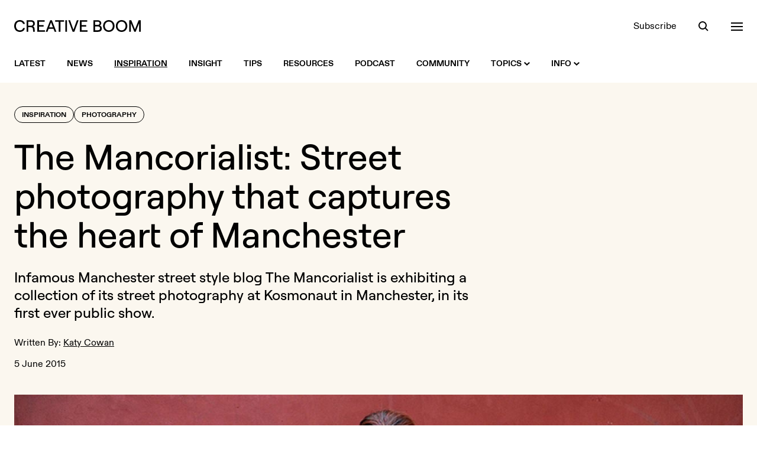

--- FILE ---
content_type: text/html; charset=UTF-8
request_url: https://www.creativeboom.com/inspiration/the-mancorialist-street-photography-that-captures-the-heart-of-manchester/
body_size: 15976
content:
<!doctype html>
<html class="no-js" lang="en">
<head>
  <meta charset="utf-8" />
  <meta http-equiv="Content-Type" content="text/html; charset=utf-8">
  <meta http-equiv="X-UA-Compatible" content="IE=edge" />
  <meta name="viewport" content="width=device-width, initial-scale=1, shrink-to-fit=no" />

  <title>The Mancorialist: Street photography that captures the heart of Manchester | Creative Boom</title>
  <meta name="description" content="Infamous Manchester street style blog The Mancorialist is exhibiting a collection of its street photography at Kosmonaut in Manchester, in its first e...">

  <link rel="stylesheet" href="/assets/front/css/main.1765968978.css" />

  <script>
    document.documentElement.className =
      document.documentElement.className.replace("no-js", "js");
  </script>

  <link rel="preload" href="/assets/front/fonts/ABCDiatype-Bold.woff" as="font" type="font/woff" crossorigin>
  <link rel="preload" href="/assets/front/fonts/ABCDiatype-Bold.woff2" as="font" type="font/woff2" crossorigin>
  <link rel="preload" href="/assets/front/fonts/ABCDiatype-Regular.woff" as="font" type="font/woff" crossorigin>
  <link rel="preload" href="/assets/front/fonts/ABCDiatype-Regular.woff2" as="font" type="font/woff2" crossorigin>
  <link rel="preload" href="/assets/front/fonts/Roobert-Medium.woff" as="font" type="font/woff" crossorigin>
  <link rel="preload" href="/assets/front/fonts/Roobert-Medium.woff2" as="font" type="font/woff2" crossorigin>

  <link rel="icon" type="image/png" href="/assets/front/img/favicon.png?v=2024">
  <link rel="apple-touch-icon" href="/assets/front/img/apple-touch-icon.png?v=2024a">

  <link rel="alternate" type="application/rss+xml" title="RSS 2.0" href="https://www.creativeboom.com/feed/" />

  <meta property="fb:admins" content="100003263880085">
  <meta name="google-site-verification" content="b-RKJSz86ioicI-ayRWuKMMf9jLO8OadjMTze6ieqFU" />
  <link href="https://plus.google.com/112606420416199484090" rel="publisher">
  <meta name="p:domain_verify" content="50583dae97742153bd3fd3ebda4b6bff"/>

  <meta property="fb:app_id" content="643348562363834">
  <meta property="og:site_name" content="Creative Boom">
  <meta name="twitter:site" content="@creativeboom">
  
  <meta name="twitter:card" content="summary_large_image" />
  <meta name="twitter:site" content="@creativeboom" />
  
  <meta property="og:type" content="article">
  <meta property="og:title" content="The Mancorialist: Street photography that captures the heart of Manchester">
  <meta property="og:description" content="Infamous Manchester street style blog The Mancorialist is exhibiting a collection of its street photography at Kosmonaut in Manchester, in its first ever public show. 

Named three years ago as an...">
  <meta property="og:url" content="http://www.creativeboom.co.uk/culture/the-mancorialist-street-photography-that-captures-the-heart-of-manchester/">
  <meta property="article:publisher" content="https://facebook.com/CreativeBoom">
  <meta property="article:published_time" content="2015-06-05T11:52:00+01:00">

  <meta property="og:image" content="https://www.creativeboom.com/upload/articles/1c/1c6ee59ca7d8a940d8101ce12d5265269f9a65e1_800.jpg">
  <meta property="og:image:width" content="800">
  <meta property="og:image:height" content="602">

      <link rel="canonical" href="https://www.creativeboom.com/inspiration/the-mancorialist-street-photography-that-captures-the-heart-of-manchester/">
  
  
      <meta name="robots" content="max-image-preview:large">
  
  <script defer data-api="/api/pa-event" data-domain="creativeboom.com" src="/js/pa-script.js"></script>

  <script src="https://challenges.cloudflare.com/turnstile/v0/api.js" async defer></script>

</head>
<body class="bg-white text-black-900 w-full antialiased">
  <header class="bg-white fixed top-0 left-0 w-full z-50 transition-colors xl:relative" data-overlay-modifiers='{"open": "bg-black-900 text-white", "closed": "bg-white text-black-900"}'>
  <div class="container">
    <div class="flex justify-between items-center h-20 xl:pt-8 xl:pb-5 xl:h-auto">
      <div class="flex items-center relative">
        <a class="visible opacity-100 [transition:visibility_0s_linear_0s,opacity_200ms_linear_300ms]" href="/"
           data-logo-modifiers='{"closed":"visible opacity-100 [transition:visibility_0s_linear_0s,opacity_200ms_linear_300ms]", "open": "invisible opacity-0 [transition:visibility_0s_linear_200ms,opacity_200ms_linear_300ms]"}'>
          <svg xmlns="http://www.w3.org/2000/svg" class="fill-current transition-colors" width="214" height="20">
            <path class="transition-colors" d="M144.7 9.1c1.3-.6 2.5-2 2.5-3.8 0-3.2-2.4-5-6-5H134v19.6h7.6c4.1 0 6.6-2.2 6.6-5.7-.1-2.8-1.6-4.4-3.5-5.1zm-7.9-6.4h4.2c2.2 0 3.4.9 3.4 2.7 0 1.8-1.2 2.7-3.4 2.7h-4.2V2.7zm4.3 14.5h-4.3v-6.5h4.3c2.7 0 4.1 1.1 4.1 3.3s-1.3 3.2-4.1 3.2zM181.6 0c-5.6 0-9.7 4.2-9.7 10s4.1 10 9.7 10 9.7-4.2 9.7-10-4.1-10-9.7-10zm0 17.4c-3.9 0-6.8-3.2-6.8-7.4s2.9-7.4 6.8-7.4 6.7 3.2 6.7 7.4-2.8 7.4-6.7 7.4zM34.9 6.1c0-3.5-2.4-5.9-6.3-5.9h-7.7v19.6h2.9v-7.7h4.9c1.7 0 2.8 1.2 3 3l.4 4.7h2.8l-.4-5c-.1-1.9-1-3.4-2.5-4.3 1.7-.9 2.9-2.3 2.9-4.4zm-6.4 3.4h-4.7V2.7h4.7C31 2.7 32 4.3 32 6.1c0 1.7-1 3.4-3.5 3.4zm-19-6.9c2.8 0 5.1 1.6 5.5 3.9h3C17.5 2.7 14 0 9.6 0 4.6 0 0 3.3 0 10s4.5 10 9.6 10c4.5 0 8-2.7 8.4-6.5h-2.9c-.3 2.3-2.6 3.9-5.5 3.9C5.7 17.4 3 14.8 3 10s2.7-7.4 6.5-7.4zM61 .2l-7.7 19.6h3l1.9-5h8.3l1.9 5h3L63.7.2H61zm-1.9 12.1 3.2-8.4 3.2 8.4h-6.4zM210.4.2l-6.2 15.6L198 .2h-3.6v19.6h2.8V5.2l5.9 14.6h2.3l5.8-14.6v14.6h2.8V.2h-3.6zM42 11h7.8V8.4H42V2.8h9.6V.2H39.1v19.6H52v-2.6H42V11zM160 0c-5.6 0-9.7 4.2-9.7 10s4.1 10 9.7 10 9.7-4.2 9.7-10-4.2-10-9.7-10zm0 17.4c-3.9 0-6.8-3.2-6.8-7.4s2.9-7.4 6.8-7.4 6.7 3.2 6.7 7.4-2.8 7.4-6.7 7.4zM69.2 2.8h6.1v17h2.9v-17h6.1V.2H69.2v2.6zM114 11h7.8V8.4H114V2.8h9.6V.2h-12.5v19.6h12.8v-2.6H114V11zm-13.8 5.3L94.4.2h-2.9l7.3 19.6h2.9L109 .2h-3l-5.8 16.1zm-13.8 3.5h2.9V.2h-2.9v19.6z"/>
          </svg>
        </a>
        <a href="/" class="inline-block opacity-0 visible absolute top-[-2px] left-[142px] z-10 [transition:opacity_200ms_ease-in-out_300ms,left_300ms_ease-in-out_0s]"
           data-logo-modifiers='{"open": "opacity-100 left-0 top-[-2px] [transition:opacity_200ms_ease-in-out_0s,left_300ms_ease-in-out_300ms]", "closed": "opacity-0 left-[142px] top-[-2px] [transition:opacity_200ms_ease-in-out_300ms,left_300ms_ease-in-out_0s]"}'
           data-overlay-modifiers='{"open": "invisible", "closed": "visible"}'
           data-eyes
        >
        </a>
      </div>
      <div data-header-toolbar class="flex items-center space-x-9">
        <a class="hidden underline underline-offset-2 decoration-transparent transition-colors hover:decoration-current sm:block" href="/newsletter/">Subscribe</a>

<button data-search-trigger class="h-5 w-5 relative focus:outline-none block">
  <span aria-hidden="true" class="z-20 block absolute h-3.5 w-3.5 top-0.5 left-px rounded-full border-current border-2 transition-all duration-500 ease-in-out scale-100" data-search-modifiers='{"open": "opacity-0 scale-0", "closed": "opacity-100 scale-100"}'></span>
  <span aria-hidden="true" class="z-10 block absolute h-0.5 w-5 bg-current transform transition duration-500 ease-in-out rotate-45 scale-x-[0.3] origin-right bottom-px right-[3px]" data-search-modifiers='{"open": "scale-x-100", "closed": "scale-x-[0.3]"}'></span>
  <span aria-hidden="true" class="z-10 block absolute h-0.5 w-5 bg-current transform transition duration-500 ease-in-out -rotate-45 scale-x-0 origin-left bottom-px left-[3px]" data-search-modifiers='{"open": "scale-x-100", "closed": "scale-x-0"}'></span>
</button>

<button data-nav-trigger class="h-5 w-5 relative focus:outline-none block">
  <span aria-hidden="true" class="block absolute h-0.5 w-5 bg-current transform transition duration-500 ease-in-out -translate-y-1.5" data-nav-modifiers='{"open": "rotate-45", "closed": "-translate-y-1.5"}'></span>
  <span aria-hidden="true" class="block absolute h-0.5 w-5 bg-current transform transition duration-500 ease-in-out" data-nav-modifiers='{"open": "opacity-0", "closed": "opacity-1"}'></span>
  <span aria-hidden="true" class="block absolute h-0.5 w-5 bg-current transform transition duration-500 ease-in-out translate-y-1.5" data-nav-modifiers='{"open": "-rotate-45", "closed": "translate-y-1.5"}'></span>
</button>
      </div>
    </div>
  </div>
</header>


<nav class="hidden bg-white xl:block xl:sticky xl:top-0 xl:transition-colors xl:z-50" data-overlay-modifiers='{"open": "bg-black-900", "closed": "bg-white"}'>
  <div class="container">
    <div class="flex items-center justify-between h-16">
      <div class="flex items-center">

        <div class="relative">
          <div class="absolute left-0 top-1/2 -translate-y-1/2 invisible opacity-0 [transition:visibility_0s_linear_200ms,opacity_200ms]" data-intersect-modifiers='{"closed":"invisible opacity-0 [transition:visibility_0s_linear_200ms,opacity_200ms]", "open": "visible opacity-100 [transition:visibility_0s_linear_0s,opacity_200ms]"}' data-overlay-modifiers='{"open": "invisible", "closed": "visible"}'>
            <a href="/" class="flex cursor-pointer" data-eyes></a>
          </div>
        </div>

        <div class="visible transition-all pl-0 delay-200" data-intersect-modifiers='{"closed":"pl-0 delay-200", "open":"pl-[76px] delay-0"}' data-overlay-modifiers='{"open": "invisible", "closed": "visible"}'></ul>
          <ul class="flex space-x-9">

            <li>
              <a class="flex items-center h-16 text-sm uppercase font-bold group" href="/">
                <span class="underline underline-offset-2 decoration-2 transition-colors group-hover:decoration-black-900 decoration-transparent">Latest</span>
              </a>
            </li>

                                        <li>
                <a class="flex items-center h-16 text-sm uppercase font-bold group" href="/news/">
                  <span class="underline underline-offset-2 decoration-2 transition-colors group-hover:decoration-black-900 decoration-transparent">News</span>
                                  </a>
                              </li>
                                        <li>
                <a class="flex items-center h-16 text-sm uppercase font-bold group" href="/inspiration/">
                  <span class="underline underline-offset-2 decoration-2 transition-colors group-hover:decoration-black-900 decoration-black-900">Inspiration</span>
                                  </a>
                              </li>
                                        <li>
                <a class="flex items-center h-16 text-sm uppercase font-bold group" href="/insight/">
                  <span class="underline underline-offset-2 decoration-2 transition-colors group-hover:decoration-black-900 decoration-transparent">Insight</span>
                                  </a>
                              </li>
                                        <li>
                <a class="flex items-center h-16 text-sm uppercase font-bold group" href="/tips/">
                  <span class="underline underline-offset-2 decoration-2 transition-colors group-hover:decoration-black-900 decoration-transparent">Tips</span>
                                  </a>
                              </li>
                                        <li>
                <a class="flex items-center h-16 text-sm uppercase font-bold group" href="/resources/">
                  <span class="underline underline-offset-2 decoration-2 transition-colors group-hover:decoration-black-900 decoration-transparent">Resources</span>
                                  </a>
                              </li>
            
            <li>
              <a class="flex items-center h-16 text-sm uppercase font-bold group" href="/podcast/">
                <span class="underline underline-offset-2 decoration-2 transition-colors group-hover:decoration-black-900 decoration-transparent">Podcast</span>
              </a>
            </li>

            <li>
              <a class="flex items-center h-16 text-sm uppercase font-bold group" href="/community/">
                <span class="underline underline-offset-2 decoration-2 transition-colors group-hover:decoration-black-900 decoration-transparent">Community</span>
              </a>
            </li>

            <li>
              <a class="flex items-center h-16 text-sm uppercase font-bold group" href="#">
                <span class="underline underline-offset-2 decoration-2 transition-colors group-hover:decoration-black-900 decoration-transparent">Topics</span>
                <svg xmlns="http://www.w3.org/2000/svg" class="w-2.5 h-2.5 ml-1 fill-black-900 rotate-0 transition-all transform" data-intent-arrow='{"out":"rotate-0", "in": "rotate-180"}' viewBox="0 0 10 6"><path d="M5 6 0 1.4 1.5 0 5 3.2 8.5.1 10 1.4z"/></svg>
              </a>
              <div class="bg-white absolute w-full z-20 top-100 left-0 pt-10 pb-12 invisible opacity-0 [transition:visibility_0s_linear_200ms,opacity_200ms] group-hover:visible group-hover:opacity-100 group-hover:[transition:visibility_0s_linear_0s,opacity_200ms]"
                   data-intent='{"out":"invisible opacity-0 [transition:visibility_0s_linear_200ms,opacity_200ms]", "in": "visible opacity-100 [transition:visibility_0s_linear_0s,opacity_200ms]"}'>
                <div class="container">
                              <div class="flex flex-wrap gap-x-2 gap-y-3 sm:gap-x-3">
          
        
        
        
<a  class="block leading-none rounded-full border transition-colors font-display font-medium px-4 pt-1.5 pb-2 text-lg sm:text-2xl sm:px-6 md:text-3xl border-black-900 hover:bg-lilac-900 hover:border-lilac-900 hover:text-black-900" href="/advertising/">Advertising</a>


          
        
        
        
<a  class="block leading-none rounded-full border transition-colors font-display font-medium px-4 pt-1.5 pb-2 text-lg sm:text-2xl sm:px-6 md:text-3xl border-black-900 hover:bg-yellow-900 hover:border-yellow-900 hover:text-black-900" href="/animation/">Animation</a>


          
        
        
        
<a  class="block leading-none rounded-full border transition-colors font-display font-medium px-4 pt-1.5 pb-2 text-lg sm:text-2xl sm:px-6 md:text-3xl border-black-900 hover:bg-green-900 hover:border-green-900 hover:text-black-900" href="/art-culture/">Art & Culture</a>


          
        
        
        
<a  class="block leading-none rounded-full border transition-colors font-display font-medium px-4 pt-1.5 pb-2 text-lg sm:text-2xl sm:px-6 md:text-3xl border-black-900 hover:bg-orange-900 hover:border-orange-900 hover:text-black-900" href="/creative-industry/">Creative Industry</a>


          
        
        
        
<a  class="block leading-none rounded-full border transition-colors font-display font-medium px-4 pt-1.5 pb-2 text-lg sm:text-2xl sm:px-6 md:text-3xl border-black-900 hover:bg-mist-900 hover:border-mist-900 hover:text-black-900" href="/digital/">Digital</a>


          
        
        
        
<a  class="block leading-none rounded-full border transition-colors font-display font-medium px-4 pt-1.5 pb-2 text-lg sm:text-2xl sm:px-6 md:text-3xl border-black-900 hover:bg-lilac-900 hover:border-lilac-900 hover:text-black-900" href="/film/">Film</a>


          
        
        
        
<a  class="block leading-none rounded-full border transition-colors font-display font-medium px-4 pt-1.5 pb-2 text-lg sm:text-2xl sm:px-6 md:text-3xl border-black-900 hover:bg-yellow-900 hover:border-yellow-900 hover:text-black-900" href="/graphic-design/">Graphic Design</a>


          
        
        
        
<a  class="block leading-none rounded-full border transition-colors font-display font-medium px-4 pt-1.5 pb-2 text-lg sm:text-2xl sm:px-6 md:text-3xl border-black-900 hover:bg-green-900 hover:border-green-900 hover:text-black-900" href="/illustration/">Illustration</a>


          
        
        
        
<a  class="block leading-none rounded-full border transition-colors font-display font-medium px-4 pt-1.5 pb-2 text-lg sm:text-2xl sm:px-6 md:text-3xl border-black-900 hover:bg-orange-900 hover:border-orange-900 hover:text-black-900" href="/photography/">Photography</a>


          
        
        
        
<a  class="block leading-none rounded-full border transition-colors font-display font-medium px-4 pt-1.5 pb-2 text-lg sm:text-2xl sm:px-6 md:text-3xl border-black-900 hover:bg-mist-900 hover:border-mist-900 hover:text-black-900" href="/product-design/">Product Design</a>


          
        
        
        
<a  class="block leading-none rounded-full border transition-colors font-display font-medium px-4 pt-1.5 pb-2 text-lg sm:text-2xl sm:px-6 md:text-3xl border-black-900 hover:bg-lilac-900 hover:border-lilac-900 hover:text-black-900" href="/publishing/">Publishing</a>


          
        
        
        
<a  class="block leading-none rounded-full border transition-colors font-display font-medium px-4 pt-1.5 pb-2 text-lg sm:text-2xl sm:px-6 md:text-3xl border-black-900 hover:bg-yellow-900 hover:border-yellow-900 hover:text-black-900" href="/spatial-design/">Spatial Design</a>


      </div>

                </div>
              </div>
            </li>

            <li>
              <a class="flex items-center h-16 text-sm uppercase font-bold group" href="#">
                <span class="underline underline-offset-2 decoration-2 transition-colors group-hover:decoration-black-900 decoration-transparent">Info</span>
                <svg xmlns="http://www.w3.org/2000/svg" class="w-2.5 h-2.5 ml-1 fill-black-900 rotate-0 transition-all transform" data-intent-arrow='{"out":"rotate-0", "in": "rotate-180"}' viewBox="0 0 10 6"><path d="M5 6 0 1.4 1.5 0 5 3.2 8.5.1 10 1.4z"/></svg>
              </a>
              <div class="bg-white absolute w-full z-20 top-100 left-0 pt-10 pb-12 invisible opacity-0 [transition:visibility_0s_linear_200ms,opacity_200ms] group-hover:visible group-hover:opacity-100 group-hover:[transition:visibility_0s_linear_0s,opacity_200ms]"
                   data-intent='{"out":"invisible opacity-0 [transition:visibility_0s_linear_200ms,opacity_200ms]", "in": "visible opacity-100 [transition:visibility_0s_linear_0s,opacity_200ms]"}'>
                <div class="container">
                                                <div class="flex flex-wrap gap-x-2 gap-y-3 sm:gap-x-3">
          
        
        
        
<a  class="block leading-none rounded-full border transition-colors font-display font-medium px-4 pt-1.5 pb-2 text-lg sm:text-2xl sm:px-6 md:text-3xl border-black-900 hover:bg-lilac-900 hover:border-lilac-900 hover:text-black-900" href="/page/about-us/">About</a>


          
        
        
        
<a  class="block leading-none rounded-full border transition-colors font-display font-medium px-4 pt-1.5 pb-2 text-lg sm:text-2xl sm:px-6 md:text-3xl border-black-900 hover:bg-yellow-900 hover:border-yellow-900 hover:text-black-900" href="/page/contact-us/">Contact</a>


          
        
        
        
<a  class="block leading-none rounded-full border transition-colors font-display font-medium px-4 pt-1.5 pb-2 text-lg sm:text-2xl sm:px-6 md:text-3xl border-black-900 hover:bg-green-900 hover:border-green-900 hover:text-black-900" href="/page/submit/">Get Featured</a>


          
        
        
        
<a  class="block leading-none rounded-full border transition-colors font-display font-medium px-4 pt-1.5 pb-2 text-lg sm:text-2xl sm:px-6 md:text-3xl border-black-900 hover:bg-orange-900 hover:border-orange-900 hover:text-black-900" href="/page/advertising/">Advertise</a>


          
        
        
        
<a  class="block leading-none rounded-full border transition-colors font-display font-medium px-4 pt-1.5 pb-2 text-lg sm:text-2xl sm:px-6 md:text-3xl border-black-900 hover:bg-mist-900 hover:border-mist-900 hover:text-black-900" href="/newsletter">Newsletter</a>


      </div>

                </div>
              </div>
            </li>

          </ul>
        </div>

      </div>

      <div class="flex items-center space-x-9 text-black-900 invisible opacity-0 [transition:visibility_0s_linear_200ms,opacity_200ms]" data-overlay-modifiers='{"open": "text-white", "closed": "text-black-900"}' data-intersect-modifiers='{"closed":"invisible opacity-0 [transition:visibility_0s_linear_200ms,opacity_200ms]", "open": "visible opacity-100 [transition:visibility_0s_linear_0s,opacity_200ms]"}'>
        <a class="hidden underline underline-offset-2 decoration-transparent transition-colors hover:decoration-current sm:block" href="/newsletter/">Subscribe</a>

<button data-search-trigger class="h-5 w-5 relative focus:outline-none block">
  <span aria-hidden="true" class="z-20 block absolute h-3.5 w-3.5 top-0.5 left-px rounded-full border-current border-2 transition-all duration-500 ease-in-out scale-100" data-search-modifiers='{"open": "opacity-0 scale-0", "closed": "opacity-100 scale-100"}'></span>
  <span aria-hidden="true" class="z-10 block absolute h-0.5 w-5 bg-current transform transition duration-500 ease-in-out rotate-45 scale-x-[0.3] origin-right bottom-px right-[3px]" data-search-modifiers='{"open": "scale-x-100", "closed": "scale-x-[0.3]"}'></span>
  <span aria-hidden="true" class="z-10 block absolute h-0.5 w-5 bg-current transform transition duration-500 ease-in-out -rotate-45 scale-x-0 origin-left bottom-px left-[3px]" data-search-modifiers='{"open": "scale-x-100", "closed": "scale-x-0"}'></span>
</button>

<button data-nav-trigger class="h-5 w-5 relative focus:outline-none block">
  <span aria-hidden="true" class="block absolute h-0.5 w-5 bg-current transform transition duration-500 ease-in-out -translate-y-1.5" data-nav-modifiers='{"open": "rotate-45", "closed": "-translate-y-1.5"}'></span>
  <span aria-hidden="true" class="block absolute h-0.5 w-5 bg-current transform transition duration-500 ease-in-out" data-nav-modifiers='{"open": "opacity-0", "closed": "opacity-1"}'></span>
  <span aria-hidden="true" class="block absolute h-0.5 w-5 bg-current transform transition duration-500 ease-in-out translate-y-1.5" data-nav-modifiers='{"open": "-rotate-45", "closed": "translate-y-1.5"}'></span>
</button>
      </div>
    </div>
  </div>
</nav>

<div class="bg-black-900 text-white flex min-h-full opacity-0 fixed top-0 left-0 bottom-0 invisible w-full z-40 [transition:visibility_0s_linear_200ms,opacity_200ms]" data-overlay data-overlay-modifiers='{"open": "visible opacity-1 [transition:visibility_0s_linear_0s,opacity_200ms]", "closed": "opacity-0 invisible [transition:visibility_0s_linear_200ms,opacity_200ms]"}'>
  <div class="overflow-scroll relative w-full" data-overlay-container>
    <div class="container">
      <div class="relative pt-28 pb-40 md:pt-52">
        <div class="opacity-0 invisible absolute top-28 left-0 z-10 w-full [transition:visibility_0s_linear_200ms,opacity_200ms] md:top-52" data-search data-search-modifiers='{"open": "visible opacity-1 [transition:visibility_0s_linear_0s,opacity_200ms]", "closed": "opacity-0 invisible [transition:visibility_0s_linear_200ms,opacity_200ms]"}'>
          <div data-searchform>
            <form novalidate action="/search/" method="get" class="relative">
              <label class="sr-only">Search</label>
              <input data-searchform-input type="search" name="q" placeholder="Search&hellip;" autocomplete="off" class="w-full appearance-none bg-transparent border-b border-black-400 font-display font-medium py-2.5 pr-16 text-3xl outline-none rounded-none shadow-none md:text-4xl placeholder:text-black-600 focus:border-white focus:ring-0 focus:ring-offset-0">
              <button data-searchform-submit type="submit" class="bg-transparent absolute bottom-2 right-0 flex items-center justify-center h-13 w-13 group rounded-full transition-all md:bottom-3 hover:bg-white disabled:hover:bg-transparent">
                <svg xmlns="http://www.w3.org/2000/svg" class="h-4 w-4 " viewBox="0 0 16 16">
                  <path class="fill-white transition-colors group-disabled:fill-black-600 group-hover:fill-black-900" d="M12.1 10.7c.8-1.1 1.3-2.5 1.3-4a6.7 6.7 0 1 0-6.7 6.7c1.5 0 2.9-.5 4-1.3l3.9 3.9 1.4-1.4-3.9-3.9zm-5.4.8c-2.6 0-4.8-2.1-4.8-4.8S4 1.9 6.7 1.9s4.8 2.1 4.8 4.8-2.2 4.8-4.8 4.8z"/>
                </svg>
              </button>
            </form>
          </div>
        </div>
        <div class="opacity-0 invisible relative z-20 w-full [transition:visibility_0s_linear_200ms,opacity_200ms]" data-nav data-nav-modifiers='{"open": "visible opacity-1 [transition:visibility_0s_linear_0s,opacity_200ms]", "closed": "opacity-0 invisible [transition:visibility_0s_linear_200ms,opacity_200ms]"}'>
          <div class="hidden lg:grid lg:grid-cols-5 xl:grid-cols-6">
  <div class="xl:col-span-2">
    <div class="mb-5">
      <h3 class="text-yellow-900 text-lg">Topics</h3>
    </div>
    <div>
      <ul class="space-y-0.5 text-lg sm:columns-2 lg:columns-1 xl:columns-2 xl:pr-8">
                  <li><a class="underline decoration-transparent transition-colors hover:decoration-white" href="/advertising/">Advertising</a></li>
                  <li><a class="underline decoration-transparent transition-colors hover:decoration-white" href="/animation/">Animation</a></li>
                  <li><a class="underline decoration-transparent transition-colors hover:decoration-white" href="/art-culture/">Art &amp; Culture</a></li>
                  <li><a class="underline decoration-transparent transition-colors hover:decoration-white" href="/creative-industry/">Creative Industry</a></li>
                  <li><a class="underline decoration-transparent transition-colors hover:decoration-white" href="/digital/">Digital</a></li>
                  <li><a class="underline decoration-transparent transition-colors hover:decoration-white" href="/film/">Film</a></li>
                  <li><a class="underline decoration-transparent transition-colors hover:decoration-white" href="/graphic-design/">Graphic Design</a></li>
                  <li><a class="underline decoration-transparent transition-colors hover:decoration-white" href="/illustration/">Illustration</a></li>
                  <li><a class="underline decoration-transparent transition-colors hover:decoration-white" href="/photography/">Photography</a></li>
                  <li><a class="underline decoration-transparent transition-colors hover:decoration-white" href="/product-design/">Product Design</a></li>
                  <li><a class="underline decoration-transparent transition-colors hover:decoration-white" href="/publishing/">Publishing</a></li>
                  <li><a class="underline decoration-transparent transition-colors hover:decoration-white" href="/spatial-design/">Spatial Design</a></li>
              </ul>
    </div>
  </div>

  <div>
    <div class="mb-5">
      <h3 class="text-green-900 text-lg">Sections</h3>
    </div>
    <div>
      <ul class="space-y-0.5 text-lg">
                              <li><a class="underline decoration-transparent transition-colors hover:decoration-white" href="/news/">News</a></li>
                                        <li><a class="underline decoration-transparent transition-colors hover:decoration-white" href="/inspiration/">Inspiration</a></li>
                                        <li><a class="underline decoration-transparent transition-colors hover:decoration-white" href="/insight/">Insight</a></li>
                                        <li><a class="underline decoration-transparent transition-colors hover:decoration-white" href="/tips/">Tips</a></li>
                                        <li><a class="underline decoration-transparent transition-colors hover:decoration-white" href="/resources/">Resources</a></li>
                        </ul>
    </div>
  </div>

  <div>
    <div class="mb-5">
      <h3 class="text-lilac-900 text-lg">Extras</h3>
    </div>
    <div>
      <ul class="space-y-0.5 text-lg">
        <li><a class="underline decoration-transparent transition-colors hover:decoration-white" href="/community/">Community</a></li>
        <li><a class="underline decoration-transparent transition-colors hover:decoration-white" href="/podcast/">Podcast</a></li>
        <li><a class="underline decoration-transparent transition-colors hover:decoration-white" href="/newsletter/">Newsletter</a></li>
      </ul>
    </div>
  </div>

  <div>
    <div class="mb-5">
      <h3 class="text-orange-900 text-lg">Info</h3>
    </div>
    <div>
      <ul class="space-y-0.5 text-lg">
        <li><a class="underline decoration-transparent transition-colors hover:decoration-white" href="/page/about-us/">About</a></li>
        <li><a class="underline decoration-transparent transition-colors hover:decoration-white" href="/page/contact-us/">Contact</a></li>
        <li><a class="underline decoration-transparent transition-colors hover:decoration-white" href="/page/submit/">Get Featured</a></li>
        <li><a class="underline decoration-transparent transition-colors hover:decoration-white" href="/page/advertising/">Advertise</a></li>
      </ul>
    </div>
  </div>

  <div>
    <div class="mb-5">
      <h3 class="text-mist-900 text-lg">Social</h3>
    </div>
    <div>
      <ul class="space-y-0.5 text-lg">
        <li><a class="underline decoration-transparent transition-colors hover:decoration-white" href="https://instagram.com/creativeboom">Instagram</a></li>
        <li><a class="underline decoration-transparent transition-colors hover:decoration-white" href="https://tiktok.com/@creativeboom">TikTok</a></li>
        <li><a class="underline decoration-transparent transition-colors hover:decoration-white" href="https://www.youtube.com/@creativeboomofficial">YouTube</a></li>
        <li><a class="underline decoration-transparent transition-colors hover:decoration-white" href="https://twitter.com/creativeboom">X (formerly Twitter)</a></li>
        <!--<li><a class="underline decoration-transparent transition-colors hover:decoration-white" href="https://facebook.com/CreativeBoom">Facebook</a></li>-->
        <li><a class="underline decoration-transparent transition-colors hover:decoration-white" href="https://www.linkedin.com/company/creativeboom/">LinkedIn</a></li>
        <li><a class="underline decoration-transparent transition-colors hover:decoration-white" href="https://www.threads.com/@creativeboom">Threads</a></li>
        <li><a class="underline decoration-transparent transition-colors hover:decoration-white" href="https://www.pinterest.com/creativeboom/">Pinterest</a></li>
      </ul>
    </div>
  </div>
</div>
          
<div data-accordion="collapse" class="border-b border-black-600 lg:hidden">
  <div class="flex items-center justify-between w-full border-black-600 border-t py-6" id="accordion-heading-1" data-accordion-target="#accordion-body-1">
    <h3 class="text-yellow-900 text-lg">Topics</h3>
      <div data-accordion-icon class="w-5 h-5 flex items-center justify-center relative">
    <span class="w-4 h-0.5 bg-white absolute rotate-90 origin-center transition-opacity"></span>
    <span class="w-4 h-0.5 bg-white absolute"></span>
  </div>

  </div>
  <div class="overflow-hidden [transition:height]" id="accordion-body-1" data-accordion-content aria-labelledby="accordion-heading-1">
    <div class="pb-6">
      <ul class="space-y-0.5 text-lg sm:columns-2 lg:columns-1 xl:columns-2">
                  <li><a class="underline decoration-transparent transition-colors hover:decoration-white" href="/advertising/">Advertising</a></li>
                  <li><a class="underline decoration-transparent transition-colors hover:decoration-white" href="/animation/">Animation</a></li>
                  <li><a class="underline decoration-transparent transition-colors hover:decoration-white" href="/art-culture/">Art &amp; Culture</a></li>
                  <li><a class="underline decoration-transparent transition-colors hover:decoration-white" href="/creative-industry/">Creative Industry</a></li>
                  <li><a class="underline decoration-transparent transition-colors hover:decoration-white" href="/digital/">Digital</a></li>
                  <li><a class="underline decoration-transparent transition-colors hover:decoration-white" href="/film/">Film</a></li>
                  <li><a class="underline decoration-transparent transition-colors hover:decoration-white" href="/graphic-design/">Graphic Design</a></li>
                  <li><a class="underline decoration-transparent transition-colors hover:decoration-white" href="/illustration/">Illustration</a></li>
                  <li><a class="underline decoration-transparent transition-colors hover:decoration-white" href="/photography/">Photography</a></li>
                  <li><a class="underline decoration-transparent transition-colors hover:decoration-white" href="/product-design/">Product Design</a></li>
                  <li><a class="underline decoration-transparent transition-colors hover:decoration-white" href="/publishing/">Publishing</a></li>
                  <li><a class="underline decoration-transparent transition-colors hover:decoration-white" href="/spatial-design/">Spatial Design</a></li>
              </ul>
    </div>
  </div>

  <div class="flex items-center justify-between w-full border-black-600 border-t py-6" id="accordion-heading-2" data-accordion-target="#accordion-body-2">
    <h3 class="text-green-900 text-lg">Sections</h3>
      <div data-accordion-icon class="w-5 h-5 flex items-center justify-center relative">
    <span class="w-4 h-0.5 bg-white absolute rotate-90 origin-center transition-opacity"></span>
    <span class="w-4 h-0.5 bg-white absolute"></span>
  </div>

  </div>
  <div class="overflow-hidden [transition:height]" id="accordion-body-2" data-accordion-content aria-labelledby="accordion-heading-2">
    <div class="pb-6">
      <ul class="space-y-0.5 text-lg">
                              <li><a class="underline decoration-transparent transition-colors hover:decoration-white" href="/news/">News</a></li>
                                        <li><a class="underline decoration-transparent transition-colors hover:decoration-white" href="/inspiration/">Inspiration</a></li>
                                        <li><a class="underline decoration-transparent transition-colors hover:decoration-white" href="/insight/">Insight</a></li>
                                        <li><a class="underline decoration-transparent transition-colors hover:decoration-white" href="/tips/">Tips</a></li>
                                        <li><a class="underline decoration-transparent transition-colors hover:decoration-white" href="/resources/">Resources</a></li>
                        </ul>
    </div>
  </div>

  <div class="flex items-center justify-between w-full border-black-600 border-t py-6" id="accordion-heading-3" data-accordion-target="#accordion-body-3">
    <h3 class="text-lilac-900 text-lg">Extras</h3>
      <div data-accordion-icon class="w-5 h-5 flex items-center justify-center relative">
    <span class="w-4 h-0.5 bg-white absolute rotate-90 origin-center transition-opacity"></span>
    <span class="w-4 h-0.5 bg-white absolute"></span>
  </div>

  </div>
  <div class="overflow-hidden [transition:height]" id="accordion-body-3" data-accordion-content aria-labelledby="accordion-heading-3">
    <div class="pb-6">
      <ul class="space-y-0.5 text-lg">
        <li><a class="underline decoration-transparent transition-colors hover:decoration-white" href="/community/">Community</a></li>
        <li><a class="underline decoration-transparent transition-colors hover:decoration-white" href="/podcast/">Podcast</a></li>
        <li><a class="underline decoration-transparent transition-colors hover:decoration-white" href="/newsletter/">Newsletter</a></li>
      </ul>
    </div>
  </div>

  <div class="flex items-center justify-between w-full border-black-600 border-t py-6" id="accordion-heading-4" data-accordion-target="#accordion-body-4">
    <h3 class="text-orange-900 text-lg">Info</h3>
      <div data-accordion-icon class="w-5 h-5 flex items-center justify-center relative">
    <span class="w-4 h-0.5 bg-white absolute rotate-90 origin-center transition-opacity"></span>
    <span class="w-4 h-0.5 bg-white absolute"></span>
  </div>

  </div>
  <div class="overflow-hidden [transition:height]" id="accordion-body-4" data-accordion-content aria-labelledby="accordion-heading-4">
    <div class="pb-6">
      <ul class="space-y-0.5 text-lg">
        <li><a class="underline decoration-transparent transition-colors hover:decoration-white" href="/page/about-us/">About</a></li>
        <li><a class="underline decoration-transparent transition-colors hover:decoration-white" href="/page/contact-us/">Contact</a></li>
        <li><a class="underline decoration-transparent transition-colors hover:decoration-white" href="/page/submit/">Get Featured</a></li>
        <li><a class="underline decoration-transparent transition-colors hover:decoration-white" href="/page/advertising/">Advertise</a></li>
      </ul>
    </div>
  </div>

  <div class="flex items-center justify-between w-full border-black-600 border-t py-6" id="accordion-heading-5" data-accordion-target="#accordion-body-5">
    <h3 class="text-mist-900 text-lg">Social</h3>
      <div data-accordion-icon class="w-5 h-5 flex items-center justify-center relative">
    <span class="w-4 h-0.5 bg-white absolute rotate-90 origin-center transition-opacity"></span>
    <span class="w-4 h-0.5 bg-white absolute"></span>
  </div>

  </div>
  <div class="overflow-hidden [transition:height]" id="accordion-body-5" data-accordion-content aria-labelledby="accordion-heading-5">
    <div class="pb-6">
      <ul class="space-y-0.5 text-lg">
        <li><a class="underline decoration-transparent transition-colors hover:decoration-white" href="https://instagram.com/creativeboom">Instagram</a></li>
        <li><a class="underline decoration-transparent transition-colors hover:decoration-white" href="https://tiktok.com/@creativeboom">TikTok</a></li>
        <li><a class="underline decoration-transparent transition-colors hover:decoration-white" href="https://www.youtube.com/@creativeboomofficial">YouTube</a></li>
        <li><a class="underline decoration-transparent transition-colors hover:decoration-white" href="https://twitter.com/creativeboom">X (formerly Twitter)</a></li>
        <!--<li><a class="underline decoration-transparent transition-colors hover:decoration-white" href="https://facebook.com/CreativeBoom">Facebook</a></li>-->
        <li><a class="underline decoration-transparent transition-colors hover:decoration-white" href="https://www.linkedin.com/company/creativeboom/">LinkedIn</a></li>
        <li><a class="underline decoration-transparent transition-colors hover:decoration-white" href="https://www.threads.com/@creativeboom">Threads</a></li>
        <li><a class="underline decoration-transparent transition-colors hover:decoration-white" href="https://www.pinterest.com/creativeboom/">Pinterest</a></li>
      </ul>
    </div>
  </div>
</div>
        </div>
      </div>
    </div>
  </div>
</div>
  <div data-content class="pt-20 xl:pt-0">
<div itemscope itemtype="http://schema.org/NewsArticle">

  <meta itemscope itemprop="mainEntityOfPage" itemType="https://schema.org/WebPage" itemid="https://www.creativeboom.com/inspiration/the-mancorialist-street-photography-that-captures-the-heart-of-manchester/">
  <meta itemprop="datePublished" content="2015-06-05T11:52:00+01:00">
  <meta itemprop="dateModified" content="2015-08-29T08:20:33+01:00">

  <div itemprop="publisher" itemscope itemtype="https://schema.org/Organization">
    <div itemprop="logo" itemscope itemtype="https://schema.org/ImageObject">
      <meta itemprop="url" content="https://www.creativeboom.com/assets/front/img/logo@2x.png?v=2024">
      <meta itemprop="width" content="490">
      <meta itemprop="height" content="48">
    </div>
    <meta itemprop="name" content="Creative Boom">
  </div>

  <div class="bg-cream-900 py-10">
    <div class="container">
      <div class="xl:grid xl:grid-cols-12 xl:gap-x-12">
        <div class="space-y-6 xl:col-span-8">
          <div>
                        <div class="flex flex-wrap gap-2">
          
        
                  
        
<a  class="block leading-none rounded-full border transition-colors pt-2 pb-1.5 px-3 text-xs font-bold uppercase border-black-900 hover:bg-black-900 hover:text-white" href="/inspiration/">Inspiration</a>


          
        
                  
        
<a  class="block leading-none rounded-full border transition-colors pt-2 pb-1.5 px-3 text-xs font-bold uppercase border-black-900 hover:bg-black-900 hover:text-white" href="/photography/">Photography</a>


      </div>

          </div>
          <h1 itemprop="headline" class="font-display font-medium text-3xl md:text-4xl">The Mancorialist: Street photography that captures the heart of Manchester</h1>
                      <div class="font-display font-medium text-xl">
              <p itemprop="description"><p>Infamous Manchester street style blog The Mancorialist is exhibiting a collection of its street photography at Kosmonaut in Manchester, in its first ever public show. </p></p>
            </div>
                    <div class="space-y-3">
            <div itemprop="author" itemscope itemtype="https://schema.org/Person">Written By: <a class="underline transition-colors hover:decoration-transparent" itemprop="url" href="/contributors/katy-cowan/"><span itemprop="name">Katy Cowan</span></a></div>
            <div>
              <time itemprop="datePublished" datetime="2015-06-05T11:52:00+01:00" pubdate>5 June 2015</time>
            </div>
          </div>
        </div>
      </div>
    </div>
  </div>

              <div class="bg-white overflow-hidden">
      <figure>
        <div class="relative">
          <div class="container">
                          <img class="relative w-full z-20 bg-mist-200"
                   src="https://www.creativeboom.com/upload/articles/1c/1c6ee59ca7d8a940d8101ce12d5265269f9a65e1_1280.jpg"
                   srcset="https://www.creativeboom.com/upload/articles/1c/1c6ee59ca7d8a940d8101ce12d5265269f9a65e1_1280.jpg 1280w, https://www.creativeboom.com/upload/articles/1c/1c6ee59ca7d8a940d8101ce12d5265269f9a65e1_2560.jpg 2560w"
                   alt=""
                   width="1280"
                   height="602">
                        <div class="bg-cream-900 absolute top-0 left-0 w-screen h-1/2 z-10"></div>
          </div>
        </div>
              </figure>
    </div>
  
  <div class="bg-white py-12 md:py-16">
    <div class="container">

      <div class="lg:grid lg:grid-cols-12 lg:gap-x-12">
        <div class="lg:col-span-8">

          <div class="prose max-w-none prose-xl prose-black-900 prose-headings:font-display prose-headings:font-medium prose-a:decoration-black-900 prose-a:transition-colors hover:prose-a:decoration-transparent prose-blockquote:pl-0 prose-blockquote:border-none prose-blockquote:font-display prose-blockquote:font-medium prose-blockquote:text-2xl prose-blockquote:not-italic prose-hr:border-black-900">
            

<p class="first-letter:text-5xl first-letter:font-display first-letter:font-medium first-letter:mr-3 first-letter:float-left first-letter:leading-[74px]">Named three years ago as an ode to New York fashion photographer The Sartorialist, The Mancorialist has built up a portfolio of over 1,500 street portraits. Believing that the best way to define a city is not by its architecture but by its people, The Mancorialist captures the heart of the city by documenting its abundance of diverse characters.</p>

<p>Speaking of its blog, <a href="https://themancorialist.tumblr.com/">The Mancorialist</a> said: “Manchester was a trailblazer for the industrial world, and while the mills have gone, the city is now pushing boundaries in style and creativity. In this exhibition I have tried to celebrate the essence of Manchester's varied styles, characters, trends and locations so editing it into twelve portraits wasn't easy!”</p>

<p>The exhibition runs until Sunday 28 June in the main room of <a href="http://kosmonaut.co/">Kosmonaut</a>. Make sure you check it out.</p>

<p><em>Via direct submission | Exhibition photography credit goes to Sebastian Matthes / MANOX</em></p>

                                      <div class="article-media not-prose grid md:grid-cols-2 gap-6 my-12 md:my-16">
                    
        
  <figure class="col-span-2" itemprop="image" itemscope itemtype="https://schema.org/ImageObject">
        <img class="w-full bg-cream-900"
         style="aspect-ratio: 0.66500415627598"
         src="https://www.creativeboom.com/upload/articles/17/17c39d04a8c56b4cf5cf56149ec01ac10a670bfd_944.jpg"
         srcset="https://www.creativeboom.com/upload/articles/17/17c39d04a8c56b4cf5cf56149ec01ac10a670bfd_944.jpg 944w, https://www.creativeboom.com/upload/articles/17/17c39d04a8c56b4cf5cf56149ec01ac10a670bfd_1888.jpg 1888w"
         alt="" width="800" loading="lazy">
        <meta itemprop="url" content="https://www.creativeboom.com/upload/articles/17/17c39d04a8c56b4cf5cf56149ec01ac10a670bfd_800.jpg">
    <meta itemprop="width" content="800">
    <meta itemprop="height" content="1203">
  </figure>


        </div>
                          <div class="article-media not-prose grid md:grid-cols-2 gap-6 my-12 md:my-16">
                    
        
  <figure class="col-span-2" itemprop="image" itemscope itemtype="https://schema.org/ImageObject">
        <img class="w-full bg-cream-900"
         style="aspect-ratio: 0.66500415627598"
         src="https://www.creativeboom.com/upload/articles/84/8488d5f8e28a9122ee879b473c26708c207cc6fe_944.jpg"
         srcset="https://www.creativeboom.com/upload/articles/84/8488d5f8e28a9122ee879b473c26708c207cc6fe_944.jpg 944w, https://www.creativeboom.com/upload/articles/84/8488d5f8e28a9122ee879b473c26708c207cc6fe_1888.jpg 1888w"
         alt="" width="800" loading="lazy">
        <meta itemprop="url" content="https://www.creativeboom.com/upload/articles/84/8488d5f8e28a9122ee879b473c26708c207cc6fe_800.jpg">
    <meta itemprop="width" content="800">
    <meta itemprop="height" content="1203">
  </figure>


        </div>
                          <div class="article-media not-prose grid md:grid-cols-2 gap-6 my-12 md:my-16">
                    
        
  <figure class="col-span-2" itemprop="image" itemscope itemtype="https://schema.org/ImageObject">
        <img class="w-full bg-cream-900"
         style="aspect-ratio: 0.63897763578275"
         src="https://www.creativeboom.com/upload/articles/29/295dfcaf5f996bd2245340cefe1714851be924f9_944.jpg"
         srcset="https://www.creativeboom.com/upload/articles/29/295dfcaf5f996bd2245340cefe1714851be924f9_944.jpg 944w, https://www.creativeboom.com/upload/articles/29/295dfcaf5f996bd2245340cefe1714851be924f9_1888.jpg 1888w"
         alt="" width="800" loading="lazy">
        <meta itemprop="url" content="https://www.creativeboom.com/upload/articles/29/295dfcaf5f996bd2245340cefe1714851be924f9_800.jpg">
    <meta itemprop="width" content="800">
    <meta itemprop="height" content="1252">
  </figure>


        </div>
                          <div class="article-media not-prose grid md:grid-cols-2 gap-6 my-12 md:my-16">
                    
        
  <figure class="col-span-2" itemprop="image" itemscope itemtype="https://schema.org/ImageObject">
        <img class="w-full bg-cream-900"
         style="aspect-ratio: 0.66555740432612"
         src="https://www.creativeboom.com/upload/articles/8c/8ccc47afa95105ef240bf06235bf16ee76fad2e6_944.jpg"
         srcset="https://www.creativeboom.com/upload/articles/8c/8ccc47afa95105ef240bf06235bf16ee76fad2e6_944.jpg 944w, https://www.creativeboom.com/upload/articles/8c/8ccc47afa95105ef240bf06235bf16ee76fad2e6_1888.jpg 1888w"
         alt="" width="800" loading="lazy">
        <meta itemprop="url" content="https://www.creativeboom.com/upload/articles/8c/8ccc47afa95105ef240bf06235bf16ee76fad2e6_800.jpg">
    <meta itemprop="width" content="800">
    <meta itemprop="height" content="1202">
  </figure>


        </div>
                          <div class="article-media not-prose grid md:grid-cols-2 gap-6 my-12 md:my-16">
                    
        
  <figure class="col-span-2" itemprop="image" itemscope itemtype="https://schema.org/ImageObject">
        <img class="w-full bg-cream-900"
         style="aspect-ratio: 0.65359477124183"
         src="https://www.creativeboom.com/upload/articles/4c/4cdc0943e894730dd8dfc6bff0c35decacc3b636_944.jpg"
         srcset="https://www.creativeboom.com/upload/articles/4c/4cdc0943e894730dd8dfc6bff0c35decacc3b636_944.jpg 944w, https://www.creativeboom.com/upload/articles/4c/4cdc0943e894730dd8dfc6bff0c35decacc3b636_1888.jpg 1888w"
         alt="" width="800" loading="lazy">
        <meta itemprop="url" content="https://www.creativeboom.com/upload/articles/4c/4cdc0943e894730dd8dfc6bff0c35decacc3b636_800.jpg">
    <meta itemprop="width" content="800">
    <meta itemprop="height" content="1224">
  </figure>


        </div>
                          <div class="article-media not-prose grid md:grid-cols-2 gap-6 my-12 md:my-16">
                    
        
  <figure class="col-span-2" itemprop="image" itemscope itemtype="https://schema.org/ImageObject">
        <img class="w-full bg-cream-900"
         style="aspect-ratio: 1.3961605584642"
         src="https://www.creativeboom.com/upload/articles/71/71f9259606e9243666bbce6c2f9dd19b2bd7baf5_944.jpg"
         srcset="https://www.creativeboom.com/upload/articles/71/71f9259606e9243666bbce6c2f9dd19b2bd7baf5_944.jpg 944w, https://www.creativeboom.com/upload/articles/71/71f9259606e9243666bbce6c2f9dd19b2bd7baf5_1888.jpg 1888w"
         alt="" width="800" loading="lazy">
        <meta itemprop="url" content="https://www.creativeboom.com/upload/articles/71/71f9259606e9243666bbce6c2f9dd19b2bd7baf5_800.jpg">
    <meta itemprop="width" content="800">
    <meta itemprop="height" content="573">
  </figure>


        </div>
                          <div class="article-media not-prose grid md:grid-cols-2 gap-6 my-12 md:my-16">
                    
        
  <figure class="col-span-2" itemprop="image" itemscope itemtype="https://schema.org/ImageObject">
        <img class="w-full bg-cream-900"
         style="aspect-ratio: 0.66555740432612"
         src="https://www.creativeboom.com/upload/articles/7b/7b17f1cebea36740636d089daa848642821ea94c_944.jpg"
         srcset="https://www.creativeboom.com/upload/articles/7b/7b17f1cebea36740636d089daa848642821ea94c_944.jpg 944w, https://www.creativeboom.com/upload/articles/7b/7b17f1cebea36740636d089daa848642821ea94c_1888.jpg 1888w"
         alt="" width="800" loading="lazy">
        <meta itemprop="url" content="https://www.creativeboom.com/upload/articles/7b/7b17f1cebea36740636d089daa848642821ea94c_800.jpg">
    <meta itemprop="width" content="800">
    <meta itemprop="height" content="1202">
  </figure>


        </div>
                          <div class="article-media not-prose grid md:grid-cols-2 gap-6 my-12 md:my-16">
                    
        
  <figure class="col-span-2" itemprop="image" itemscope itemtype="https://schema.org/ImageObject">
        <img class="w-full bg-cream-900"
         style="aspect-ratio: 0.64"
         src="https://www.creativeboom.com/upload/articles/67/67eeee9e896c51dc17b4f1bf0b10969aab3be51b_944.jpg"
         srcset="https://www.creativeboom.com/upload/articles/67/67eeee9e896c51dc17b4f1bf0b10969aab3be51b_944.jpg 944w, https://www.creativeboom.com/upload/articles/67/67eeee9e896c51dc17b4f1bf0b10969aab3be51b_1888.jpg 1888w"
         alt="" width="800" loading="lazy">
        <meta itemprop="url" content="https://www.creativeboom.com/upload/articles/67/67eeee9e896c51dc17b4f1bf0b10969aab3be51b_800.jpg">
    <meta itemprop="width" content="800">
    <meta itemprop="height" content="1250">
  </figure>


        </div>
                          <div class="article-media not-prose grid md:grid-cols-2 gap-6 my-12 md:my-16">
                    
        
  <figure class="col-span-2" itemprop="image" itemscope itemtype="https://schema.org/ImageObject">
        <img class="w-full bg-cream-900"
         style="aspect-ratio: 0.66500415627598"
         src="https://www.creativeboom.com/upload/articles/fb/fbddfa5e8d7671c4911169510fd317a4cdc93ab0_944.jpg"
         srcset="https://www.creativeboom.com/upload/articles/fb/fbddfa5e8d7671c4911169510fd317a4cdc93ab0_944.jpg 944w, https://www.creativeboom.com/upload/articles/fb/fbddfa5e8d7671c4911169510fd317a4cdc93ab0_1888.jpg 1888w"
         alt="" width="800" loading="lazy">
        <meta itemprop="url" content="https://www.creativeboom.com/upload/articles/fb/fbddfa5e8d7671c4911169510fd317a4cdc93ab0_800.jpg">
    <meta itemprop="width" content="800">
    <meta itemprop="height" content="1203">
  </figure>


        </div>
                          <div class="article-media not-prose grid md:grid-cols-2 gap-6 my-12 md:my-16">
                    
        
  <figure class="col-span-2" itemprop="image" itemscope itemtype="https://schema.org/ImageObject">
        <img class="w-full bg-cream-900"
         style="aspect-ratio: 1.4992503748126"
         src="https://www.creativeboom.com/upload/articles/20/200ab5f24a989cc0adee9139d44c4bb238c8a4fb_944.jpg"
         srcset="https://www.creativeboom.com/upload/articles/20/200ab5f24a989cc0adee9139d44c4bb238c8a4fb_944.jpg 944w, https://www.creativeboom.com/upload/articles/20/200ab5f24a989cc0adee9139d44c4bb238c8a4fb_1888.jpg 1888w"
         alt="" width="944" loading="lazy">
        <meta itemprop="url" content="https://www.creativeboom.com/upload/articles/20/200ab5f24a989cc0adee9139d44c4bb238c8a4fb_944.jpg">
    <meta itemprop="width" content="944">
    <meta itemprop="height" content="629">
  </figure>


        </div>
                          <div class="article-media not-prose grid md:grid-cols-2 gap-6 my-12 md:my-16">
                    
        
  <figure class="col-span-2" itemprop="image" itemscope itemtype="https://schema.org/ImageObject">
        <img class="w-full bg-cream-900"
         style="aspect-ratio: 1.4992503748126"
         src="https://www.creativeboom.com/upload/articles/be/be9b265221b7f010c07d75d8e9c9a9c6008dd546_944.jpg"
         srcset="https://www.creativeboom.com/upload/articles/be/be9b265221b7f010c07d75d8e9c9a9c6008dd546_944.jpg 944w, https://www.creativeboom.com/upload/articles/be/be9b265221b7f010c07d75d8e9c9a9c6008dd546_1888.jpg 1888w"
         alt="" width="944" loading="lazy">
        <meta itemprop="url" content="https://www.creativeboom.com/upload/articles/be/be9b265221b7f010c07d75d8e9c9a9c6008dd546_944.jpg">
    <meta itemprop="width" content="944">
    <meta itemprop="height" content="629">
  </figure>


        </div>
                          <div class="article-media not-prose grid md:grid-cols-2 gap-6 my-12 md:my-16">
                    
        
  <figure class="col-span-2" itemprop="image" itemscope itemtype="https://schema.org/ImageObject">
        <img class="w-full bg-cream-900"
         style="aspect-ratio: 1.4992503748126"
         src="https://www.creativeboom.com/upload/articles/ff/ff5c74b8be89c184c3919017f679d1316b6df0b7_944.jpg"
         srcset="https://www.creativeboom.com/upload/articles/ff/ff5c74b8be89c184c3919017f679d1316b6df0b7_944.jpg 944w, https://www.creativeboom.com/upload/articles/ff/ff5c74b8be89c184c3919017f679d1316b6df0b7_1888.jpg 1888w"
         alt="" width="944" loading="lazy">
        <meta itemprop="url" content="https://www.creativeboom.com/upload/articles/ff/ff5c74b8be89c184c3919017f679d1316b6df0b7_944.jpg">
    <meta itemprop="width" content="944">
    <meta itemprop="height" content="629">
  </figure>


        </div>
                          <div class="article-media not-prose grid md:grid-cols-2 gap-6 my-12 md:my-16">
                    
        
  <figure class="col-span-2" itemprop="image" itemscope itemtype="https://schema.org/ImageObject">
        <img class="w-full bg-cream-900"
         style="aspect-ratio: 1.4992503748126"
         src="https://www.creativeboom.com/upload/articles/8e/8e8e932f312340938ff7a75a5ea0b9407717d4e1_944.jpg"
         srcset="https://www.creativeboom.com/upload/articles/8e/8e8e932f312340938ff7a75a5ea0b9407717d4e1_944.jpg 944w, https://www.creativeboom.com/upload/articles/8e/8e8e932f312340938ff7a75a5ea0b9407717d4e1_1888.jpg 1888w"
         alt="" width="944" loading="lazy">
        <meta itemprop="url" content="https://www.creativeboom.com/upload/articles/8e/8e8e932f312340938ff7a75a5ea0b9407717d4e1_944.jpg">
    <meta itemprop="width" content="944">
    <meta itemprop="height" content="629">
  </figure>


        </div>
                          <div class="article-media not-prose grid md:grid-cols-2 gap-6 my-12 md:my-16">
                    
        
  <figure class="col-span-2" itemprop="image" itemscope itemtype="https://schema.org/ImageObject">
        <img class="w-full bg-cream-900"
         style="aspect-ratio: 1.4992503748126"
         src="https://www.creativeboom.com/upload/articles/96/96fda5573ed54c95a09240d44a20eeb1cfbace9b_944.jpg"
         srcset="https://www.creativeboom.com/upload/articles/96/96fda5573ed54c95a09240d44a20eeb1cfbace9b_944.jpg 944w, https://www.creativeboom.com/upload/articles/96/96fda5573ed54c95a09240d44a20eeb1cfbace9b_1888.jpg 1888w"
         alt="" width="944" loading="lazy">
        <meta itemprop="url" content="https://www.creativeboom.com/upload/articles/96/96fda5573ed54c95a09240d44a20eeb1cfbace9b_944.jpg">
    <meta itemprop="width" content="944">
    <meta itemprop="height" content="629">
  </figure>


        </div>
                      </div>
                              <div class="border-t border-b lg:border-b-0 pb-12 border-black-900 mt-12 pt-12 md:mt-16 md:pt-14">
  <div class="font-display font-medium text-xl mb-6">Share</div>
  <div class="flex space-x-4">
    <a target="_blank" class="group bg-transparent border border-black-900 relative rounded-full w-13 h-13 transition-colors hover:bg-black-900" href="https://twitter.com/intent/tweet?url=http%3A%2F%2Fwww.creativeboom.co.uk%2Fculture%2Fthe-mancorialist-street-photography-that-captures-the-heart-of-manchester%2F&amp;text=The+Mancorialist%3A+Street+photography+that+captures+the+heart+of+Manchester&amp;via=creativeboom" rel="external">
      <svg xmlns="http://www.w3.org/2000/svg" viewBox="0 0 50 50" class="absolute top-0 left-0 w-full h-full">
        <path class="fill-black-900 transition-colors group-hover:fill-white" d="m26.9 23.5 7.4-8.5h-1.8L26 22.4 21 15h-6l7.8 11.1L15 35h1.8l6.8-7.8L29 35h6l-8.1-11.5zm-2.4 2.7-.8-1.1-6.3-8.8h2.7l5.1 7.1.8 1.1 6.6 9.2h-2.7l-5.4-7.5z"/>
      </svg>
    </a>
    <a target="_blank" class="group bg-transparent border border-black-900 relative rounded-full w-13 h-13 transition-colors hover:bg-black-900" href="https://pinterest.com/pin/create/bookmarklet/?is_video=false&amp;url=http%3A%2F%2Fwww.creativeboom.co.uk%2Fculture%2Fthe-mancorialist-street-photography-that-captures-the-heart-of-manchester%2F" rel="external">
      <svg xmlns="http://www.w3.org/2000/svg" viewBox="0 0 50 50" class="absolute top-0 left-0 w-full h-full">
        <path class="fill-black-900 transition-colors group-hover:fill-white" d="M25 15c-5.5 0-10 4.5-10 10 0 4.1 2.5 7.6 6 9.2 0-.7 0-1.5.2-2.3.2-.8 1.3-5.4 1.3-5.4s-.3-.6-.3-1.6c0-1.5.9-2.6 1.9-2.6.9 0 1.3.7 1.3 1.5 0 .9-.6 2.3-.9 3.5-.3 1.1.5 1.9 1.6 1.9 1.9 0 3.2-2.4 3.2-5.3 0-2.2-1.5-3.8-4.2-3.8-3 0-4.9 2.3-4.9 4.8 0 .9.3 1.5.7 2 .2.2.2.3.1.6 0 .2-.2.6-.2.8-.1.3-.3.3-.5.2-1.4-.6-2-2.1-2-3.8 0-2.8 2.4-6.2 7.1-6.2 3.8 0 6.3 2.8 6.3 5.7 0 3.9-2.2 6.9-5.4 6.9-1.1 0-2.1-.6-2.4-1.2 0 0-.6 2.3-.7 2.7-.2.8-.6 1.5-1 2.1.9.2 1.8.3 2.8.3 5.5 0 10-4.5 10-10s-4.5-10-10-10z"/>
      </svg>
    </a>
    <a target="_blank" class="group bg-transparent border border-black-900 relative rounded-full w-13 h-13 transition-colors hover:bg-black-900" href="https://www.facebook.com/sharer.php?u=http%3A%2F%2Fwww.creativeboom.co.uk%2Fculture%2Fthe-mancorialist-street-photography-that-captures-the-heart-of-manchester%2F" rel="external">
      <svg xmlns="http://www.w3.org/2000/svg" viewBox="0 0 50 50" class="absolute top-0 left-0 w-full h-full">
        <path class="fill-black-900 transition-colors group-hover:fill-white" d="M29.6 25.6h-3.5V35h-3.6v-9.4H20v-3.4h2.5v-2.9c0-2.3 1.5-4.3 4.8-4.3 1.4 0 2.4.1 2.4.1l-.1 3.2h-2.2c-1.2 0-1.4.6-1.4 1.5v2.5h3.7l-.1 3.3z"/>
      </svg>
    </a>
  </div>
</div>
        </div>

        <div class="hidden lg:block lg:col-span-4 2xl:col-start-10">
          <div class="space-y-16">
                        <div class="grid gap-y-6">
  <h3 class="font-display font-medium text-xl">Editor's Picks</h3>
      <div class="sm:border-t sm:border-black-900 sm:pt-6">
            <div class="sm:flex">
    <a class="block group overflow-hidden basis-1/3 relative" href="/tips/should-you-give-up-on-freelancing/">
              <picture>
          <source media="(min-width: 640px)"
                  width="160"
                  height="160"
                  srcset="https://www.creativeboom.com/upload/articles/02/02d6490dba08e6f1d5d19cf28d2d53a93ec5b9a0_160_160.jpeg, https://www.creativeboom.com/upload/articles/02/02d6490dba08e6f1d5d19cf28d2d53a93ec5b9a0_320_320.jpeg 2x">
          <source media="(max-width: 639px)"
                  width="576"
                  height="372"
                  srcset="https://www.creativeboom.com/upload/articles/02/02d6490dba08e6f1d5d19cf28d2d53a93ec5b9a0_576.jpeg, https://www.creativeboom.com/upload/articles/02/02d6490dba08e6f1d5d19cf28d2d53a93ec5b9a0_1152.jpeg 2x">
          <img class="object-cover bg-cream-900 w-full transition-transform duration-1000 group-hover:scale-105"
               src="https://www.creativeboom.com/upload/articles/02/02d6490dba08e6f1d5d19cf28d2d53a93ec5b9a0_732.jpeg"
               srcset="https://www.creativeboom.com/upload/articles/02/02d6490dba08e6f1d5d19cf28d2d53a93ec5b9a0_576.jpeg 576w, https://www.creativeboom.com/upload/articles/02/02d6490dba08e6f1d5d19cf28d2d53a93ec5b9a0_732.jpeg 732w, https://www.creativeboom.com/upload/articles/02/02d6490dba08e6f1d5d19cf28d2d53a93ec5b9a0_1464.jpeg 1464w"
               width="732"
               height="474"
               alt="Image licensed via Adobe Stock"
               loading="lazy" />
        </picture>
          </a>
    <div class="pt-5 space-y-3 sm:basis-2/3 sm:pt-0 sm:pl-5">
                          <div class="flex flex-wrap gap-2">
          
        
                  
        
<a  class="block leading-none rounded-full border transition-colors pt-2 pb-1.5 px-3 text-xs font-bold uppercase border-black-900 hover:bg-black-900 hover:text-white" href="/tips/">Tips</a>


      </div>

            <h2 class="text-lg sm:text-base">
        <a class="underline decoration-transparent transition-colors hover:decoration-black-900" href="/tips/should-you-give-up-on-freelancing/">
          Should you give up on freelancing?
        </a>
      </h2>
      <div>
        <time datetime="2025-11-13T07:45:00+00:00">
          13 November 2025
        </time>
      </div>
    </div>
  </div>

    </div>
      <div class="sm:border-t sm:border-black-900 sm:pt-6">
            <div class="sm:flex">
    <a class="block group overflow-hidden basis-1/3 relative" href="/inspiration/christmas-adverts-2025/">
              <picture>
          <source media="(min-width: 640px)"
                  width="160"
                  height="160"
                  srcset="https://www.creativeboom.com/upload/articles/7d/7dd2bb4d5816aa0803ebf2c2cd60184aa0714f96_160_160.png, https://www.creativeboom.com/upload/articles/7d/7dd2bb4d5816aa0803ebf2c2cd60184aa0714f96_320_320.png 2x">
          <source media="(max-width: 639px)"
                  width="576"
                  height="312"
                  srcset="https://www.creativeboom.com/upload/articles/7d/7dd2bb4d5816aa0803ebf2c2cd60184aa0714f96_576.png, https://www.creativeboom.com/upload/articles/7d/7dd2bb4d5816aa0803ebf2c2cd60184aa0714f96_1152.png 2x">
          <img class="object-cover bg-cream-900 w-full transition-transform duration-1000 group-hover:scale-105"
               src="https://www.creativeboom.com/upload/articles/7d/7dd2bb4d5816aa0803ebf2c2cd60184aa0714f96_732.png"
               srcset="https://www.creativeboom.com/upload/articles/7d/7dd2bb4d5816aa0803ebf2c2cd60184aa0714f96_576.png 576w, https://www.creativeboom.com/upload/articles/7d/7dd2bb4d5816aa0803ebf2c2cd60184aa0714f96_732.png 732w, https://www.creativeboom.com/upload/articles/7d/7dd2bb4d5816aa0803ebf2c2cd60184aa0714f96_1464.png 1464w"
               width="732"
               height="397"
               alt=""
               loading="lazy" />
        </picture>
          </a>
    <div class="pt-5 space-y-3 sm:basis-2/3 sm:pt-0 sm:pl-5">
                          <div class="flex flex-wrap gap-2">
          
        
                  
        
<a  class="block leading-none rounded-full border transition-colors pt-2 pb-1.5 px-3 text-xs font-bold uppercase border-black-900 hover:bg-black-900 hover:text-white" href="/inspiration/">Inspiration</a>


      </div>

            <h2 class="text-lg sm:text-base">
        <a class="underline decoration-transparent transition-colors hover:decoration-black-900" href="/inspiration/christmas-adverts-2025/">
          Christmas ads of 2025: Comfort characters, practical cheer and a generational shift
        </a>
      </h2>
      <div>
        <time datetime="2025-11-05T07:45:00+00:00">
          5 November 2025
        </time>
      </div>
    </div>
  </div>

    </div>
      <div class="sm:border-t sm:border-black-900 sm:pt-6">
            <div class="sm:flex">
    <a class="block group overflow-hidden basis-1/3 relative" href="/insight/volks-hotel-could-be-the-future-of-the-creative-workplace-and-we-hope-it-is/">
              <picture>
          <source media="(min-width: 640px)"
                  width="160"
                  height="160"
                  srcset="https://www.creativeboom.com/upload/articles/c8/c8204d86c4fc47e052aaa55b427334618cafa7bb_160_160.jpg, https://www.creativeboom.com/upload/articles/c8/c8204d86c4fc47e052aaa55b427334618cafa7bb_320_320.jpg 2x">
          <source media="(max-width: 639px)"
                  width="576"
                  height="384"
                  srcset="https://www.creativeboom.com/upload/articles/c8/c8204d86c4fc47e052aaa55b427334618cafa7bb_576.jpg, https://www.creativeboom.com/upload/articles/c8/c8204d86c4fc47e052aaa55b427334618cafa7bb_1152.jpg 2x">
          <img class="object-cover bg-cream-900 w-full transition-transform duration-1000 group-hover:scale-105"
               src="https://www.creativeboom.com/upload/articles/c8/c8204d86c4fc47e052aaa55b427334618cafa7bb_732.jpg"
               srcset="https://www.creativeboom.com/upload/articles/c8/c8204d86c4fc47e052aaa55b427334618cafa7bb_576.jpg 576w, https://www.creativeboom.com/upload/articles/c8/c8204d86c4fc47e052aaa55b427334618cafa7bb_732.jpg 732w, https://www.creativeboom.com/upload/articles/c8/c8204d86c4fc47e052aaa55b427334618cafa7bb_1464.jpg 1464w"
               width="732"
               height="488"
               alt=""
               loading="lazy" />
        </picture>
          </a>
    <div class="pt-5 space-y-3 sm:basis-2/3 sm:pt-0 sm:pl-5">
                          <div class="flex flex-wrap gap-2">
          
        
                  
        
<a  class="block leading-none rounded-full border transition-colors pt-2 pb-1.5 px-3 text-xs font-bold uppercase border-black-900 hover:bg-black-900 hover:text-white" href="/insight/">Insight</a>


      </div>

            <h2 class="text-lg sm:text-base">
        <a class="underline decoration-transparent transition-colors hover:decoration-black-900" href="/insight/volks-hotel-could-be-the-future-of-the-creative-workplace-and-we-hope-it-is/">
          Volkshotel Amsterdam might well be the coolest hotel in the world right now
        </a>
      </h2>
      <div>
        <time datetime="2025-11-03T07:30:00+00:00">
          3 November 2025
        </time>
      </div>
    </div>
  </div>

    </div>
      <div class="sm:border-t sm:border-black-900 sm:pt-6">
            <div class="sm:flex">
    <a class="block group overflow-hidden basis-1/3 relative" href="/news/brompton-honours-its-master-craftspeople-with-its-50th-anniversary-bicycle-design/">
              <picture>
          <source media="(min-width: 640px)"
                  width="160"
                  height="160"
                  srcset="https://www.creativeboom.com/upload/articles/b0/b0a4e06a6d81c937a8eaaf0544f38bd70eee85ea_160_160.png, https://www.creativeboom.com/upload/articles/b0/b0a4e06a6d81c937a8eaaf0544f38bd70eee85ea_320_320.png 2x">
          <source media="(max-width: 639px)"
                  width="576"
                  height="357"
                  srcset="https://www.creativeboom.com/upload/articles/b0/b0a4e06a6d81c937a8eaaf0544f38bd70eee85ea_576.png, https://www.creativeboom.com/upload/articles/b0/b0a4e06a6d81c937a8eaaf0544f38bd70eee85ea_1152.png 2x">
          <img class="object-cover bg-cream-900 w-full transition-transform duration-1000 group-hover:scale-105"
               src="https://www.creativeboom.com/upload/articles/b0/b0a4e06a6d81c937a8eaaf0544f38bd70eee85ea_732.png"
               srcset="https://www.creativeboom.com/upload/articles/b0/b0a4e06a6d81c937a8eaaf0544f38bd70eee85ea_576.png 576w, https://www.creativeboom.com/upload/articles/b0/b0a4e06a6d81c937a8eaaf0544f38bd70eee85ea_732.png 732w, https://www.creativeboom.com/upload/articles/b0/b0a4e06a6d81c937a8eaaf0544f38bd70eee85ea_1464.png 1464w"
               width="732"
               height="454"
               alt=""
               loading="lazy" />
        </picture>
          </a>
    <div class="pt-5 space-y-3 sm:basis-2/3 sm:pt-0 sm:pl-5">
                          <div class="flex flex-wrap gap-2">
          
        
                  
        
<a  class="block leading-none rounded-full border transition-colors pt-2 pb-1.5 px-3 text-xs font-bold uppercase border-black-900 hover:bg-black-900 hover:text-white" href="/news/">News</a>


      </div>

            <h2 class="text-lg sm:text-base">
        <a class="underline decoration-transparent transition-colors hover:decoration-black-900" href="/news/brompton-honours-its-master-craftspeople-with-its-50th-anniversary-bicycle-design/">
          Brompton honours its master craftspeople with its 50th anniversary bicycle design
        </a>
      </h2>
      <div>
        <time datetime="2025-10-02T07:15:00+01:00">
          2 October 2025
        </time>
      </div>
    </div>
  </div>

    </div>
      <div class="sm:border-t sm:border-black-900 sm:pt-6">
            <div class="sm:flex">
    <a class="block group overflow-hidden basis-1/3 relative" href="/resources/top-50-fonts-in-2026/">
              <picture>
          <source media="(min-width: 640px)"
                  width="160"
                  height="160"
                  srcset="https://www.creativeboom.com/upload/articles/0f/0fb103354cdcfdfe2826c42dfc9ad70211ebe798_160_160.jpeg, https://www.creativeboom.com/upload/articles/0f/0fb103354cdcfdfe2826c42dfc9ad70211ebe798_320_320.jpeg 2x">
          <source media="(max-width: 639px)"
                  width="576"
                  height="324"
                  srcset="https://www.creativeboom.com/upload/articles/0f/0fb103354cdcfdfe2826c42dfc9ad70211ebe798_576.jpeg, https://www.creativeboom.com/upload/articles/0f/0fb103354cdcfdfe2826c42dfc9ad70211ebe798_1152.jpeg 2x">
          <img class="object-cover bg-cream-900 w-full transition-transform duration-1000 group-hover:scale-105"
               src="https://www.creativeboom.com/upload/articles/0f/0fb103354cdcfdfe2826c42dfc9ad70211ebe798_732.jpeg"
               srcset="https://www.creativeboom.com/upload/articles/0f/0fb103354cdcfdfe2826c42dfc9ad70211ebe798_576.jpeg 576w, https://www.creativeboom.com/upload/articles/0f/0fb103354cdcfdfe2826c42dfc9ad70211ebe798_732.jpeg 732w, https://www.creativeboom.com/upload/articles/0f/0fb103354cdcfdfe2826c42dfc9ad70211ebe798_1464.jpeg 1464w"
               width="732"
               height="411"
               alt="Studio Roses – &lt;a href=&quot;https://pangrampangram.com/products/neue-montreal&quot; target=&quot;_blank&quot;&gt;Neue Montreal&lt;/a&gt; by Pangram Pangram"
               loading="lazy" />
        </picture>
          </a>
    <div class="pt-5 space-y-3 sm:basis-2/3 sm:pt-0 sm:pl-5">
                          <div class="flex flex-wrap gap-2">
          
        
                  
        
<a  class="block leading-none rounded-full border transition-colors pt-2 pb-1.5 px-3 text-xs font-bold uppercase border-black-900 hover:bg-black-900 hover:text-white" href="/resources/">Resources</a>


      </div>

            <h2 class="text-lg sm:text-base">
        <a class="underline decoration-transparent transition-colors hover:decoration-black-900" href="/resources/top-50-fonts-in-2026/">
          50 fonts that will be popular with designers in 2026
        </a>
      </h2>
      <div>
        <time datetime="2025-09-18T07:45:00+01:00">
          18 September 2025
        </time>
      </div>
    </div>
  </div>

    </div>
  </div>
                        <div class="grid gap-y-6">
  <h3 class="font-display font-medium text-xl">Trending</h3>
      <div class="sm:border-t sm:border-black-900 sm:pt-6">
            <div class="sm:flex">
    <a class="block group overflow-hidden basis-1/3 relative" href="/resources/top-50-fonts-in-2026/">
              <picture>
          <source media="(min-width: 640px)"
                  width="160"
                  height="160"
                  srcset="https://www.creativeboom.com/upload/articles/0f/0fb103354cdcfdfe2826c42dfc9ad70211ebe798_160_160.jpeg, https://www.creativeboom.com/upload/articles/0f/0fb103354cdcfdfe2826c42dfc9ad70211ebe798_320_320.jpeg 2x">
          <source media="(max-width: 639px)"
                  width="576"
                  height="324"
                  srcset="https://www.creativeboom.com/upload/articles/0f/0fb103354cdcfdfe2826c42dfc9ad70211ebe798_576.jpeg, https://www.creativeboom.com/upload/articles/0f/0fb103354cdcfdfe2826c42dfc9ad70211ebe798_1152.jpeg 2x">
          <img class="object-cover bg-cream-900 w-full transition-transform duration-1000 group-hover:scale-105"
               src="https://www.creativeboom.com/upload/articles/0f/0fb103354cdcfdfe2826c42dfc9ad70211ebe798_732.jpeg"
               srcset="https://www.creativeboom.com/upload/articles/0f/0fb103354cdcfdfe2826c42dfc9ad70211ebe798_576.jpeg 576w, https://www.creativeboom.com/upload/articles/0f/0fb103354cdcfdfe2826c42dfc9ad70211ebe798_732.jpeg 732w, https://www.creativeboom.com/upload/articles/0f/0fb103354cdcfdfe2826c42dfc9ad70211ebe798_1464.jpeg 1464w"
               width="732"
               height="411"
               alt="Studio Roses – &lt;a href=&quot;https://pangrampangram.com/products/neue-montreal&quot; target=&quot;_blank&quot;&gt;Neue Montreal&lt;/a&gt; by Pangram Pangram"
               loading="lazy" />
        </picture>
          </a>
    <div class="pt-5 space-y-3 sm:basis-2/3 sm:pt-0 sm:pl-5">
                          <div class="flex flex-wrap gap-2">
          
        
                  
        
<a  class="block leading-none rounded-full border transition-colors pt-2 pb-1.5 px-3 text-xs font-bold uppercase border-black-900 hover:bg-black-900 hover:text-white" href="/resources/">Resources</a>


      </div>

            <h2 class="text-lg sm:text-base">
        <a class="underline decoration-transparent transition-colors hover:decoration-black-900" href="/resources/top-50-fonts-in-2026/">
          50 fonts that will be popular with designers in 2026
        </a>
      </h2>
      <div>
        <time datetime="2025-09-18T07:45:00+01:00">
          18 September 2025
        </time>
      </div>
    </div>
  </div>

    </div>
      <div class="sm:border-t sm:border-black-900 sm:pt-6">
            <div class="sm:flex">
    <a class="block group overflow-hidden basis-1/3 relative" href="/resources/bored-of-pinterest-8-alternatives-to-try-for-design-inspiration/">
              <picture>
          <source media="(min-width: 640px)"
                  width="160"
                  height="160"
                  srcset="https://www.creativeboom.com/upload/articles/b5/b5b903c760fd72ac6061944f089c5065ae515b44_160_160.jpeg, https://www.creativeboom.com/upload/articles/b5/b5b903c760fd72ac6061944f089c5065ae515b44_320_320.jpeg 2x">
          <source media="(max-width: 639px)"
                  width="576"
                  height="384"
                  srcset="https://www.creativeboom.com/upload/articles/b5/b5b903c760fd72ac6061944f089c5065ae515b44_576.jpeg, https://www.creativeboom.com/upload/articles/b5/b5b903c760fd72ac6061944f089c5065ae515b44_1152.jpeg 2x">
          <img class="object-cover bg-cream-900 w-full transition-transform duration-1000 group-hover:scale-105"
               src="https://www.creativeboom.com/upload/articles/b5/b5b903c760fd72ac6061944f089c5065ae515b44_732.jpeg"
               srcset="https://www.creativeboom.com/upload/articles/b5/b5b903c760fd72ac6061944f089c5065ae515b44_576.jpeg 576w, https://www.creativeboom.com/upload/articles/b5/b5b903c760fd72ac6061944f089c5065ae515b44_732.jpeg 732w, https://www.creativeboom.com/upload/articles/b5/b5b903c760fd72ac6061944f089c5065ae515b44_1464.jpeg 1464w"
               width="732"
               height="488"
               alt="Image licensed via Adobe Stock"
               loading="lazy" />
        </picture>
          </a>
    <div class="pt-5 space-y-3 sm:basis-2/3 sm:pt-0 sm:pl-5">
                          <div class="flex flex-wrap gap-2">
          
        
                  
        
<a  class="block leading-none rounded-full border transition-colors pt-2 pb-1.5 px-3 text-xs font-bold uppercase border-black-900 hover:bg-black-900 hover:text-white" href="/resources/">Resources</a>


      </div>

            <h2 class="text-lg sm:text-base">
        <a class="underline decoration-transparent transition-colors hover:decoration-black-900" href="/resources/bored-of-pinterest-8-alternatives-to-try-for-design-inspiration/">
          Bored of Pinterest? 8 alternatives to try for design inspiration
        </a>
      </h2>
      <div>
        <time datetime="2025-01-20T07:00:00+00:00">
          20 January 2025
        </time>
      </div>
    </div>
  </div>

    </div>
      <div class="sm:border-t sm:border-black-900 sm:pt-6">
            <div class="sm:flex">
    <a class="block group overflow-hidden basis-1/3 relative" href="/resources/these-10-new-ai-tools-genuinely-support-creatives/">
              <picture>
          <source media="(min-width: 640px)"
                  width="160"
                  height="160"
                  srcset="https://www.creativeboom.com/upload/articles/ab/abec6f960178c35c2760815401cef84149606b56_160_160.jpeg, https://www.creativeboom.com/upload/articles/ab/abec6f960178c35c2760815401cef84149606b56_320_320.jpeg 2x">
          <source media="(max-width: 639px)"
                  width="576"
                  height="384"
                  srcset="https://www.creativeboom.com/upload/articles/ab/abec6f960178c35c2760815401cef84149606b56_576.jpeg, https://www.creativeboom.com/upload/articles/ab/abec6f960178c35c2760815401cef84149606b56_1152.jpeg 2x">
          <img class="object-cover bg-cream-900 w-full transition-transform duration-1000 group-hover:scale-105"
               src="https://www.creativeboom.com/upload/articles/ab/abec6f960178c35c2760815401cef84149606b56_732.jpeg"
               srcset="https://www.creativeboom.com/upload/articles/ab/abec6f960178c35c2760815401cef84149606b56_576.jpeg 576w, https://www.creativeboom.com/upload/articles/ab/abec6f960178c35c2760815401cef84149606b56_732.jpeg 732w, https://www.creativeboom.com/upload/articles/ab/abec6f960178c35c2760815401cef84149606b56_1464.jpeg 1464w"
               width="732"
               height="488"
               alt="Image licensed via Adobe Stock"
               loading="lazy" />
        </picture>
          </a>
    <div class="pt-5 space-y-3 sm:basis-2/3 sm:pt-0 sm:pl-5">
                          <div class="flex flex-wrap gap-2">
          
        
                  
        
<a  class="block leading-none rounded-full border transition-colors pt-2 pb-1.5 px-3 text-xs font-bold uppercase border-black-900 hover:bg-black-900 hover:text-white" href="/resources/">Resources</a>


      </div>

            <h2 class="text-lg sm:text-base">
        <a class="underline decoration-transparent transition-colors hover:decoration-black-900" href="/resources/these-10-new-ai-tools-genuinely-support-creatives/">
          These 10 new AI tools genuinely support creatives
        </a>
      </h2>
      <div>
        <time datetime="2026-01-20T07:30:00+00:00">
          20 January 2026
        </time>
      </div>
    </div>
  </div>

    </div>
      <div class="sm:border-t sm:border-black-900 sm:pt-6">
            <div class="sm:flex">
    <a class="block group overflow-hidden basis-1/3 relative" href="/insight/the-art-of-unlearning-to-get-away-from-ai/">
              <picture>
          <source media="(min-width: 640px)"
                  width="160"
                  height="160"
                  srcset="https://www.creativeboom.com/upload/articles/9d/9d6b7e27506b68f967f4e86a36a177ce4630bb00_160_160.png, https://www.creativeboom.com/upload/articles/9d/9d6b7e27506b68f967f4e86a36a177ce4630bb00_320_320.png 2x">
          <source media="(max-width: 639px)"
                  width="576"
                  height="485"
                  srcset="https://www.creativeboom.com/upload/articles/9d/9d6b7e27506b68f967f4e86a36a177ce4630bb00_576.png, https://www.creativeboom.com/upload/articles/9d/9d6b7e27506b68f967f4e86a36a177ce4630bb00_1152.png 2x">
          <img class="object-cover bg-cream-900 w-full transition-transform duration-1000 group-hover:scale-105"
               src="https://www.creativeboom.com/upload/articles/9d/9d6b7e27506b68f967f4e86a36a177ce4630bb00_732.png"
               srcset="https://www.creativeboom.com/upload/articles/9d/9d6b7e27506b68f967f4e86a36a177ce4630bb00_576.png 576w, https://www.creativeboom.com/upload/articles/9d/9d6b7e27506b68f967f4e86a36a177ce4630bb00_732.png 732w, https://www.creativeboom.com/upload/articles/9d/9d6b7e27506b68f967f4e86a36a177ce4630bb00_1464.png 1464w"
               width="732"
               height="617"
               alt="Photo credits: Lorenza Ragno"
               loading="lazy" />
        </picture>
          </a>
    <div class="pt-5 space-y-3 sm:basis-2/3 sm:pt-0 sm:pl-5">
                          <div class="flex flex-wrap gap-2">
          
        
                  
        
<a  class="block leading-none rounded-full border transition-colors pt-2 pb-1.5 px-3 text-xs font-bold uppercase border-black-900 hover:bg-black-900 hover:text-white" href="/insight/">Insight</a>


      </div>

            <h2 class="text-lg sm:text-base">
        <a class="underline decoration-transparent transition-colors hover:decoration-black-900" href="/insight/the-art-of-unlearning-to-get-away-from-ai/">
          The art of unlearning to get away from AI
        </a>
      </h2>
      <div>
        <time datetime="2026-01-15T07:45:00+00:00">
          15 January 2026
        </time>
      </div>
    </div>
  </div>

    </div>
      <div class="sm:border-t sm:border-black-900 sm:pt-6">
            <div class="sm:flex">
    <a class="block group overflow-hidden basis-1/3 relative" href="/news/fred-olsen-cruise-lines-launches-industry-first-hybrid-ai-campaign/">
              <picture>
          <source media="(min-width: 640px)"
                  width="160"
                  height="160"
                  srcset="https://www.creativeboom.com/upload/articles/a0/a0622bd5243901f1c9397c0bc264ec942c0e0963_160_160.jpeg, https://www.creativeboom.com/upload/articles/a0/a0622bd5243901f1c9397c0bc264ec942c0e0963_320_320.jpeg 2x">
          <source media="(max-width: 639px)"
                  width="576"
                  height="406"
                  srcset="https://www.creativeboom.com/upload/articles/a0/a0622bd5243901f1c9397c0bc264ec942c0e0963_576.jpeg, https://www.creativeboom.com/upload/articles/a0/a0622bd5243901f1c9397c0bc264ec942c0e0963_1152.jpeg 2x">
          <img class="object-cover bg-cream-900 w-full transition-transform duration-1000 group-hover:scale-105"
               src="https://www.creativeboom.com/upload/articles/a0/a0622bd5243901f1c9397c0bc264ec942c0e0963_732.jpeg"
               srcset="https://www.creativeboom.com/upload/articles/a0/a0622bd5243901f1c9397c0bc264ec942c0e0963_576.jpeg 576w, https://www.creativeboom.com/upload/articles/a0/a0622bd5243901f1c9397c0bc264ec942c0e0963_732.jpeg 732w, https://www.creativeboom.com/upload/articles/a0/a0622bd5243901f1c9397c0bc264ec942c0e0963_1464.jpeg 1464w"
               width="732"
               height="517"
               alt=""
               loading="lazy" />
        </picture>
          </a>
    <div class="pt-5 space-y-3 sm:basis-2/3 sm:pt-0 sm:pl-5">
                          <div class="flex flex-wrap gap-2">
          
        
                  
        
<a  class="block leading-none rounded-full border transition-colors pt-2 pb-1.5 px-3 text-xs font-bold uppercase border-black-900 hover:bg-black-900 hover:text-white" href="/news/">News</a>


      </div>

            <h2 class="text-lg sm:text-base">
        <a class="underline decoration-transparent transition-colors hover:decoration-black-900" href="/news/fred-olsen-cruise-lines-launches-industry-first-hybrid-ai-campaign/">
          Fred. Olsen Cruise Lines launches industry-first &#039;Hybrid AI&#039; campaign
        </a>
      </h2>
      <div>
        <time datetime="2026-01-15T07:30:00+00:00">
          15 January 2026
        </time>
      </div>
    </div>
  </div>

    </div>
      <div class="sm:border-t sm:border-black-900 sm:pt-6">
            <div class="sm:flex">
    <a class="block group overflow-hidden basis-1/3 relative" href="/inspiration/people-peoples-identity-for-sml-market-is-the-future-of-retail-branding/">
              <picture>
          <source media="(min-width: 640px)"
                  width="160"
                  height="160"
                  srcset="https://www.creativeboom.com/upload/articles/80/803a5aa9a088d582bb30ce07c03859ee354ff680_160_160.jpg, https://www.creativeboom.com/upload/articles/80/803a5aa9a088d582bb30ce07c03859ee354ff680_320_320.jpg 2x">
          <source media="(max-width: 639px)"
                  width="576"
                  height="384"
                  srcset="https://www.creativeboom.com/upload/articles/80/803a5aa9a088d582bb30ce07c03859ee354ff680_576.jpg, https://www.creativeboom.com/upload/articles/80/803a5aa9a088d582bb30ce07c03859ee354ff680_1152.jpg 2x">
          <img class="object-cover bg-cream-900 w-full transition-transform duration-1000 group-hover:scale-105"
               src="https://www.creativeboom.com/upload/articles/80/803a5aa9a088d582bb30ce07c03859ee354ff680_732.jpg"
               srcset="https://www.creativeboom.com/upload/articles/80/803a5aa9a088d582bb30ce07c03859ee354ff680_576.jpg 576w, https://www.creativeboom.com/upload/articles/80/803a5aa9a088d582bb30ce07c03859ee354ff680_732.jpg 732w, https://www.creativeboom.com/upload/articles/80/803a5aa9a088d582bb30ce07c03859ee354ff680_1464.jpg 1464w"
               width="732"
               height="488"
               alt=""
               loading="lazy" />
        </picture>
          </a>
    <div class="pt-5 space-y-3 sm:basis-2/3 sm:pt-0 sm:pl-5">
                          <div class="flex flex-wrap gap-2">
          
        
                  
        
<a  class="block leading-none rounded-full border transition-colors pt-2 pb-1.5 px-3 text-xs font-bold uppercase border-black-900 hover:bg-black-900 hover:text-white" href="/inspiration/">Inspiration</a>


      </div>

            <h2 class="text-lg sm:text-base">
        <a class="underline decoration-transparent transition-colors hover:decoration-black-900" href="/inspiration/people-peoples-identity-for-sml-market-is-the-future-of-retail-branding/">
          Is this identity for Smål Market the future of retail branding?
        </a>
      </h2>
      <div>
        <time datetime="2026-01-14T07:15:00+00:00">
          14 January 2026
        </time>
      </div>
    </div>
  </div>

    </div>
  </div>
            <div class="grid gap-y-6">
  <h3 class="font-display font-medium text-xl">Podcasts</h3>
    <div class="sm:border-t sm:border-black-900 sm:pt-6">
    <div class="sm:flex">
  <a class="block group overflow-hidden basis-1/3 relative" href="/podcast/spark-192/">
    <div class="overflow-hidden border-2 border-white">
      <img class="object-cover w-full transition-transform duration-1000 group-hover:scale-105"
           src="https://www.creativeboom.com/upload/pod/0d/0d42ff1eeb48e884f590c13c84af32e3b5839d3e_620.png"
           srcset="https://www.creativeboom.com/upload/pod/0d/0d42ff1eeb48e884f590c13c84af32e3b5839d3e_620.png 620w, https://www.creativeboom.com/upload/pod/0d/0d42ff1eeb48e884f590c13c84af32e3b5839d3e_1260.png 1260w"
           width="620"
           height="620"
           alt="Creative Boom Podcast Episode #192 - The Spark: Chris Wilson on Confidence, Chaos and Keeping Your Creativity Alive"
           loading="lazy" />
    </div>
  </a>
  <div class="pt-5 space-y-3 sm:basis-2/3 sm:pt-0 sm:pl-5">
                <div class="flex flex-wrap gap-2">
          
        
                  
        
<a  class="block leading-none rounded-full border transition-colors pt-2 pb-1.5 px-3 text-xs font-bold uppercase border-black-900 hover:bg-black-900 hover:text-white" href="/podcast/spark-192/">EP192</a>


      </div>

    <h2 class="font-display font-medium text-lg sm:text-base">
      <a class="underline decoration-transparent transition-colors hover:decoration-black-900" href="/podcast/spark-192/">
        The Spark: Chris Wilson on Confidence, Chaos and Keeping Your Creativity Alive
      </a>
    </h2>
    <div>
      <time datetime="2026-01-15T00:01:00+00:00">
        15 January 2026
      </time>
    </div>
  </div>
</div>

  </div>
    <div class="sm:border-t sm:border-black-900 sm:pt-6">
    <div class="sm:flex">
  <a class="block group overflow-hidden basis-1/3 relative" href="/podcast/chris-wilson/">
    <div class="overflow-hidden border-2 border-white">
      <img class="object-cover w-full transition-transform duration-1000 group-hover:scale-105"
           src="https://www.creativeboom.com/upload/pod/0f/0fc385b685165cb4ed89ad7c77d71a8b5b14ca2d_620.png"
           srcset="https://www.creativeboom.com/upload/pod/0f/0fc385b685165cb4ed89ad7c77d71a8b5b14ca2d_620.png 620w, https://www.creativeboom.com/upload/pod/0f/0fc385b685165cb4ed89ad7c77d71a8b5b14ca2d_1260.png 1260w"
           width="620"
           height="620"
           alt="Creative Boom Podcast Episode #191 - From Trauma to Triumph with Chris Wilson: Creativity, Resilience &amp; the Courage to Keep Going"
           loading="lazy" />
    </div>
  </a>
  <div class="pt-5 space-y-3 sm:basis-2/3 sm:pt-0 sm:pl-5">
                <div class="flex flex-wrap gap-2">
          
        
                  
        
<a  class="block leading-none rounded-full border transition-colors pt-2 pb-1.5 px-3 text-xs font-bold uppercase border-black-900 hover:bg-black-900 hover:text-white" href="/podcast/chris-wilson/">EP191</a>


      </div>

    <h2 class="font-display font-medium text-lg sm:text-base">
      <a class="underline decoration-transparent transition-colors hover:decoration-black-900" href="/podcast/chris-wilson/">
        From Trauma to Triumph with Chris Wilson: Creativity, Resilience &amp; the Courage to Keep Going
      </a>
    </h2>
    <div>
      <time datetime="2026-01-12T00:01:00+00:00">
        12 January 2026
      </time>
    </div>
  </div>
</div>

  </div>
    <div class="sm:border-t sm:border-black-900 sm:pt-6">
    <div class="sm:flex">
  <a class="block group overflow-hidden basis-1/3 relative" href="/podcast/spark-190/">
    <div class="overflow-hidden border-2 border-white">
      <img class="object-cover w-full transition-transform duration-1000 group-hover:scale-105"
           src="https://www.creativeboom.com/upload/pod/59/5949c48384b525d53093b19677c1a73968368156_620.png"
           srcset="https://www.creativeboom.com/upload/pod/59/5949c48384b525d53093b19677c1a73968368156_620.png 620w, https://www.creativeboom.com/upload/pod/59/5949c48384b525d53093b19677c1a73968368156_1260.png 1260w"
           width="620"
           height="620"
           alt="Creative Boom Podcast Episode #190 - The Spark: Joy Nazzari on Fish and Chips, Street Art Dreams and Friday Studio Nostalgia"
           loading="lazy" />
    </div>
  </a>
  <div class="pt-5 space-y-3 sm:basis-2/3 sm:pt-0 sm:pl-5">
                <div class="flex flex-wrap gap-2">
          
        
                  
        
<a  class="block leading-none rounded-full border transition-colors pt-2 pb-1.5 px-3 text-xs font-bold uppercase border-black-900 hover:bg-black-900 hover:text-white" href="/podcast/spark-190/">EP190</a>


      </div>

    <h2 class="font-display font-medium text-lg sm:text-base">
      <a class="underline decoration-transparent transition-colors hover:decoration-black-900" href="/podcast/spark-190/">
        The Spark: Joy Nazzari on Fish and Chips, Street Art Dreams and Friday Studio Nostalgia
      </a>
    </h2>
    <div>
      <time datetime="2026-01-08T00:01:00+00:00">
        8 January 2026
      </time>
    </div>
  </div>
</div>

  </div>
    <div class="sm:border-t sm:border-black-900 sm:pt-6">
    <div class="sm:flex">
  <a class="block group overflow-hidden basis-1/3 relative" href="/podcast/joy-nazzari/">
    <div class="overflow-hidden border-2 border-white">
      <img class="object-cover w-full transition-transform duration-1000 group-hover:scale-105"
           src="https://www.creativeboom.com/upload/pod/56/56efe29fd88f83f88f455c370dac3501f26b2a1f_620.png"
           srcset="https://www.creativeboom.com/upload/pod/56/56efe29fd88f83f88f455c370dac3501f26b2a1f_620.png 620w, https://www.creativeboom.com/upload/pod/56/56efe29fd88f83f88f455c370dac3501f26b2a1f_1260.png 1260w"
           width="620"
           height="620"
           alt="Creative Boom Podcast Episode #189 - Building Belonging: Joy Nazzari on 20 Years of DNCO, Saying No and Staying Sane"
           loading="lazy" />
    </div>
  </a>
  <div class="pt-5 space-y-3 sm:basis-2/3 sm:pt-0 sm:pl-5">
                <div class="flex flex-wrap gap-2">
          
        
                  
        
<a  class="block leading-none rounded-full border transition-colors pt-2 pb-1.5 px-3 text-xs font-bold uppercase border-black-900 hover:bg-black-900 hover:text-white" href="/podcast/joy-nazzari/">EP189</a>


      </div>

    <h2 class="font-display font-medium text-lg sm:text-base">
      <a class="underline decoration-transparent transition-colors hover:decoration-black-900" href="/podcast/joy-nazzari/">
        Building Belonging: Joy Nazzari on 20 Years of DNCO, Saying No and Staying Sane
      </a>
    </h2>
    <div>
      <time datetime="2026-01-05T00:01:00+00:00">
        5 January 2026
      </time>
    </div>
  </div>
</div>

  </div>
  </div>
          </div>
        </div>

      </div>
    </div>
  </div>

  <div class="lg:hidden pt-6 pb-10 md:pt-10 md:pb-20 overflow-hidden">
    <div class="container">
      
<div class="js-carousel" data-options='
    {
        "slidesPerView": 1,
        "breakpoints": {
                          "1280": { "slidesPerView": 4 },
                        "1024": {
                "slidesPerView": 3
            },
            "640": {
                "slidesPerView": 2
            }
        }
    }'>

  <div class="flex items-end justify-between pt-6 pb-10 md:pt-10">
      <h2 class="font-display font-medium text-3xl md:text-4xl">
          Editor's Picks
      </h2>

    
        
            
                
      <div class="flex items-center justify-end">
  
  <button class="js-carousel-prev items-center justify-center h-13 w-13 group rounded-full border transition-all disabled:opacity-25 border-black-900 hover:bg-black-900 disabled:bg-transparent flex  mr-2">
    <svg xmlns="http://www.w3.org/2000/svg" class="w-5 transition-colors fill-black-900 group-hover:fill-white group-disabled:fill-black-900" viewBox="0 0 20 12">
      <path d="M7.1 1.5 5.7 0 0 6l5.6 6L7 10.5 3.8 7.1H20V4.9H3.8l3.3-3.4z"/>
    </svg>
  </button>
  <button class="js-carousel-next items-center justify-center h-13 w-13 group rounded-full border transition-all disabled:opacity-25 border-black-900 hover:bg-black-900 disabled:bg-transparent flex  ">
    <svg xmlns="http://www.w3.org/2000/svg" class="w-5 transition-colors fill-black-900 group-hover:fill-white group-disabled:fill-black-900" viewBox="0 0 20 12">
      <path d="m12.9 10.5 1.4 1.5L20 6l-5.6-6L13 1.5 16.3 5H0v2.1h16.2l-3.3 3.4z"/>
    </svg>
  </button>

      </div>
  

  </div>

  <div class="js-carousel-track swiper !overflow-visible">
    <div class="swiper-wrapper">
              <div class="swiper-slide">
                            <div>
    <a class="block group overflow-hidden relative" href="/tips/should-you-give-up-on-freelancing/">
              <img class="object-cover bg-cream-900 w-full transition-transform duration-1000 group-hover:scale-105"
             src="https://www.creativeboom.com/upload/articles/02/02d6490dba08e6f1d5d19cf28d2d53a93ec5b9a0_732.jpeg"
             srcset="https://www.creativeboom.com/upload/articles/02/02d6490dba08e6f1d5d19cf28d2d53a93ec5b9a0_380.jpeg 380w, https://www.creativeboom.com/upload/articles/02/02d6490dba08e6f1d5d19cf28d2d53a93ec5b9a0_732.jpeg 732w, https://www.creativeboom.com/upload/articles/02/02d6490dba08e6f1d5d19cf28d2d53a93ec5b9a0_1464.jpeg 1464w"
             width="732"
             height="474"
             alt="Image licensed via Adobe Stock"
             loading="lazy" />
          </a>
    <div class="pt-5 space-y-3">
                  <div class="flex flex-wrap gap-2">
          
        
                  
        
<a  class="block leading-none rounded-full border transition-colors pt-2 pb-1.5 px-3 text-xs font-bold uppercase border-black-900 hover:bg-black-900 hover:text-white" href="/tips/">Tips</a>


          
        
                  
        
<a  class="block leading-none rounded-full border transition-colors pt-2 pb-1.5 px-3 text-xs font-bold uppercase border-black-900 hover:bg-black-900 hover:text-white" href="/freelancing/">Freelancing</a>


      </div>

      <h2 class="font-display font-medium text-lg">
        <a class="underline decoration-transparent transition-colors hover:decoration-black-900" href="/tips/should-you-give-up-on-freelancing/">
          Should you give up on freelancing?
        </a>
      </h2>
      <div>
        <time datetime="2025-11-13T07:45:00+00:00">
          13 November 2025
        </time>
      </div>
    </div>
  </div>

                  </div>
              <div class="swiper-slide">
                            <div>
    <a class="block group overflow-hidden relative" href="/inspiration/christmas-adverts-2025/">
              <img class="object-cover bg-cream-900 w-full transition-transform duration-1000 group-hover:scale-105"
             src="https://www.creativeboom.com/upload/articles/7d/7dd2bb4d5816aa0803ebf2c2cd60184aa0714f96_732.png"
             srcset="https://www.creativeboom.com/upload/articles/7d/7dd2bb4d5816aa0803ebf2c2cd60184aa0714f96_380.png 380w, https://www.creativeboom.com/upload/articles/7d/7dd2bb4d5816aa0803ebf2c2cd60184aa0714f96_732.png 732w, https://www.creativeboom.com/upload/articles/7d/7dd2bb4d5816aa0803ebf2c2cd60184aa0714f96_1464.png 1464w"
             width="732"
             height="397"
             alt=""
             loading="lazy" />
          </a>
    <div class="pt-5 space-y-3">
                  <div class="flex flex-wrap gap-2">
          
        
                  
        
<a  class="block leading-none rounded-full border transition-colors pt-2 pb-1.5 px-3 text-xs font-bold uppercase border-black-900 hover:bg-black-900 hover:text-white" href="/inspiration/">Inspiration</a>


          
        
                  
        
<a  class="block leading-none rounded-full border transition-colors pt-2 pb-1.5 px-3 text-xs font-bold uppercase border-black-900 hover:bg-black-900 hover:text-white" href="/advertising/">Advertising</a>


      </div>

      <h2 class="font-display font-medium text-lg">
        <a class="underline decoration-transparent transition-colors hover:decoration-black-900" href="/inspiration/christmas-adverts-2025/">
          Christmas ads of 2025: Comfort characters, practical cheer and a generational shift
        </a>
      </h2>
      <div>
        <time datetime="2025-11-05T07:45:00+00:00">
          5 November 2025
        </time>
      </div>
    </div>
  </div>

                  </div>
              <div class="swiper-slide">
                            <div>
    <a class="block group overflow-hidden relative" href="/insight/volks-hotel-could-be-the-future-of-the-creative-workplace-and-we-hope-it-is/">
              <img class="object-cover bg-cream-900 w-full transition-transform duration-1000 group-hover:scale-105"
             src="https://www.creativeboom.com/upload/articles/c8/c8204d86c4fc47e052aaa55b427334618cafa7bb_732.jpg"
             srcset="https://www.creativeboom.com/upload/articles/c8/c8204d86c4fc47e052aaa55b427334618cafa7bb_380.jpg 380w, https://www.creativeboom.com/upload/articles/c8/c8204d86c4fc47e052aaa55b427334618cafa7bb_732.jpg 732w, https://www.creativeboom.com/upload/articles/c8/c8204d86c4fc47e052aaa55b427334618cafa7bb_1464.jpg 1464w"
             width="732"
             height="488"
             alt=""
             loading="lazy" />
          </a>
    <div class="pt-5 space-y-3">
                  <div class="flex flex-wrap gap-2">
          
        
                  
        
<a  class="block leading-none rounded-full border transition-colors pt-2 pb-1.5 px-3 text-xs font-bold uppercase border-black-900 hover:bg-black-900 hover:text-white" href="/insight/">Insight</a>


          
        
                  
        
<a  class="block leading-none rounded-full border transition-colors pt-2 pb-1.5 px-3 text-xs font-bold uppercase border-black-900 hover:bg-black-900 hover:text-white" href="/creative-industry/">Creative Industry</a>


      </div>

      <h2 class="font-display font-medium text-lg">
        <a class="underline decoration-transparent transition-colors hover:decoration-black-900" href="/insight/volks-hotel-could-be-the-future-of-the-creative-workplace-and-we-hope-it-is/">
          Volkshotel Amsterdam might well be the coolest hotel in the world right now
        </a>
      </h2>
      <div>
        <time datetime="2025-11-03T07:30:00+00:00">
          3 November 2025
        </time>
      </div>
    </div>
  </div>

                  </div>
              <div class="swiper-slide">
                            <div>
    <a class="block group overflow-hidden relative" href="/news/brompton-honours-its-master-craftspeople-with-its-50th-anniversary-bicycle-design/">
              <img class="object-cover bg-cream-900 w-full transition-transform duration-1000 group-hover:scale-105"
             src="https://www.creativeboom.com/upload/articles/b0/b0a4e06a6d81c937a8eaaf0544f38bd70eee85ea_732.png"
             srcset="https://www.creativeboom.com/upload/articles/b0/b0a4e06a6d81c937a8eaaf0544f38bd70eee85ea_380.png 380w, https://www.creativeboom.com/upload/articles/b0/b0a4e06a6d81c937a8eaaf0544f38bd70eee85ea_732.png 732w, https://www.creativeboom.com/upload/articles/b0/b0a4e06a6d81c937a8eaaf0544f38bd70eee85ea_1464.png 1464w"
             width="732"
             height="454"
             alt=""
             loading="lazy" />
          </a>
    <div class="pt-5 space-y-3">
                  <div class="flex flex-wrap gap-2">
          
        
                  
        
<a  class="block leading-none rounded-full border transition-colors pt-2 pb-1.5 px-3 text-xs font-bold uppercase border-black-900 hover:bg-black-900 hover:text-white" href="/news/">News</a>


          
        
                  
        
<a  class="block leading-none rounded-full border transition-colors pt-2 pb-1.5 px-3 text-xs font-bold uppercase border-black-900 hover:bg-black-900 hover:text-white" href="/product-design/">Product Design</a>


      </div>

      <h2 class="font-display font-medium text-lg">
        <a class="underline decoration-transparent transition-colors hover:decoration-black-900" href="/news/brompton-honours-its-master-craftspeople-with-its-50th-anniversary-bicycle-design/">
          Brompton honours its master craftspeople with its 50th anniversary bicycle design
        </a>
      </h2>
      <div>
        <time datetime="2025-10-02T07:15:00+01:00">
          2 October 2025
        </time>
      </div>
    </div>
  </div>

                  </div>
              <div class="swiper-slide">
                            <div>
    <a class="block group overflow-hidden relative" href="/resources/top-50-fonts-in-2026/">
              <img class="object-cover bg-cream-900 w-full transition-transform duration-1000 group-hover:scale-105"
             src="https://www.creativeboom.com/upload/articles/0f/0fb103354cdcfdfe2826c42dfc9ad70211ebe798_732.jpeg"
             srcset="https://www.creativeboom.com/upload/articles/0f/0fb103354cdcfdfe2826c42dfc9ad70211ebe798_380.jpeg 380w, https://www.creativeboom.com/upload/articles/0f/0fb103354cdcfdfe2826c42dfc9ad70211ebe798_732.jpeg 732w, https://www.creativeboom.com/upload/articles/0f/0fb103354cdcfdfe2826c42dfc9ad70211ebe798_1464.jpeg 1464w"
             width="732"
             height="411"
             alt="Studio Roses – &lt;a href=&quot;https://pangrampangram.com/products/neue-montreal&quot; target=&quot;_blank&quot;&gt;Neue Montreal&lt;/a&gt; by Pangram Pangram"
             loading="lazy" />
          </a>
    <div class="pt-5 space-y-3">
                  <div class="flex flex-wrap gap-2">
          
        
                  
        
<a  class="block leading-none rounded-full border transition-colors pt-2 pb-1.5 px-3 text-xs font-bold uppercase border-black-900 hover:bg-black-900 hover:text-white" href="/resources/">Resources</a>


          
        
                  
        
<a  class="block leading-none rounded-full border transition-colors pt-2 pb-1.5 px-3 text-xs font-bold uppercase border-black-900 hover:bg-black-900 hover:text-white" href="/type/">Type</a>


      </div>

      <h2 class="font-display font-medium text-lg">
        <a class="underline decoration-transparent transition-colors hover:decoration-black-900" href="/resources/top-50-fonts-in-2026/">
          50 fonts that will be popular with designers in 2026
        </a>
      </h2>
      <div>
        <time datetime="2025-09-18T07:45:00+01:00">
          18 September 2025
        </time>
      </div>
    </div>
  </div>

                  </div>
          </div>
  </div>
</div>
          </div>
  </div>

  <div class="hidden lg:block bg-cream-900 pt-6 pb-10 md:pt-10 md:pb-20 overflow-hidden">
    <div class="container">
      <div class="pt-6 pb-10 md:pt-10">
          <h2 class="font-display font-medium text-3xl md:text-4xl">
          Further Reading
      </h2>

      </div>
      <div class="grid gap-x-6 gap-y-10 sm:grid-cols-2 lg:grid-cols-3 xl:grid-cols-4">
            <div>
    <a class="block group overflow-hidden relative" href="/inspiration/the-unsung-older-heroes-of-the-global-music-industry-/">
              <img class="object-cover bg-cream-900 w-full transition-transform duration-1000 group-hover:scale-105"
             src="https://www.creativeboom.com/upload/articles/5e/5ee0818e9a88dbcf4c98254060cbb82094d3d70e_732.jpg"
             srcset="https://www.creativeboom.com/upload/articles/5e/5ee0818e9a88dbcf4c98254060cbb82094d3d70e_380.jpg 380w, https://www.creativeboom.com/upload/articles/5e/5ee0818e9a88dbcf4c98254060cbb82094d3d70e_732.jpg 732w, https://www.creativeboom.com/upload/articles/5e/5ee0818e9a88dbcf4c98254060cbb82094d3d70e_1464.jpg 1464w"
             width="732"
             height="487"
             alt=""
             loading="lazy" />
          </a>
    <div class="pt-5 space-y-3">
                  <div class="flex flex-wrap gap-2">
          
        
                  
        
<a  class="block leading-none rounded-full border transition-colors pt-2 pb-1.5 px-3 text-xs font-bold uppercase border-black-900 hover:bg-black-900 hover:text-white" href="/inspiration/">Inspiration</a>


          
        
                  
        
<a  class="block leading-none rounded-full border transition-colors pt-2 pb-1.5 px-3 text-xs font-bold uppercase border-black-900 hover:bg-black-900 hover:text-white" href="/photography/">Photography</a>


      </div>

      <h2 class="font-display font-medium text-lg">
        <a class="underline decoration-transparent transition-colors hover:decoration-black-900" href="/inspiration/the-unsung-older-heroes-of-the-global-music-industry-/">
          The unsung older heroes of the global music industry 
        </a>
      </h2>
      <div>
        <time datetime="2015-06-02T10:47:00+01:00">
          2 June 2015
        </time>
      </div>
    </div>
  </div>

            <div>
    <a class="block group overflow-hidden relative" href="/inspiration/haircuts-of-hackney-illustrated-book-is-a-trendy-encyclopaedia-of-the-hipsters-in-east-london/">
              <img class="object-cover bg-cream-900 w-full transition-transform duration-1000 group-hover:scale-105"
             src="https://www.creativeboom.com/upload/articles/14/144a93476a816d4fb9adef4225800e7fae1e7b46_732.jpg"
             srcset="https://www.creativeboom.com/upload/articles/14/144a93476a816d4fb9adef4225800e7fae1e7b46_380.jpg 380w, https://www.creativeboom.com/upload/articles/14/144a93476a816d4fb9adef4225800e7fae1e7b46_732.jpg 732w, https://www.creativeboom.com/upload/articles/14/144a93476a816d4fb9adef4225800e7fae1e7b46_1464.jpg 1464w"
             width="732"
             height="660"
             alt=""
             loading="lazy" />
          </a>
    <div class="pt-5 space-y-3">
                  <div class="flex flex-wrap gap-2">
          
        
                  
        
<a  class="block leading-none rounded-full border transition-colors pt-2 pb-1.5 px-3 text-xs font-bold uppercase border-black-900 hover:bg-black-900 hover:text-white" href="/inspiration/">Inspiration</a>


          
        
                  
        
<a  class="block leading-none rounded-full border transition-colors pt-2 pb-1.5 px-3 text-xs font-bold uppercase border-black-900 hover:bg-black-900 hover:text-white" href="/illustration/">Illustration</a>


      </div>

      <h2 class="font-display font-medium text-lg">
        <a class="underline decoration-transparent transition-colors hover:decoration-black-900" href="/inspiration/haircuts-of-hackney-illustrated-book-is-a-trendy-encyclopaedia-of-the-hipsters-in-east-london/">
          Haircuts of Hackney illustrated book is a trendy encyclopaedia of hipsters in East London
        </a>
      </h2>
      <div>
        <time datetime="2015-06-04T07:56:00+01:00">
          4 June 2015
        </time>
      </div>
    </div>
  </div>

            <div>
    <a class="block group overflow-hidden relative" href="/inspiration/first-major-christina-broom-exhibition-the-unsung-female-pioneer-of-uk-press-photography/">
              <img class="object-cover bg-cream-900 w-full transition-transform duration-1000 group-hover:scale-105"
             src="https://www.creativeboom.com/upload/articles/06/067c57b5de62ddeca0b3790abf343f55280922b1_732.jpg"
             srcset="https://www.creativeboom.com/upload/articles/06/067c57b5de62ddeca0b3790abf343f55280922b1_380.jpg 380w, https://www.creativeboom.com/upload/articles/06/067c57b5de62ddeca0b3790abf343f55280922b1_732.jpg 732w, https://www.creativeboom.com/upload/articles/06/067c57b5de62ddeca0b3790abf343f55280922b1_1464.jpg 1464w"
             width="732"
             height="565"
             alt=""
             loading="lazy" />
          </a>
    <div class="pt-5 space-y-3">
                  <div class="flex flex-wrap gap-2">
          
        
                  
        
<a  class="block leading-none rounded-full border transition-colors pt-2 pb-1.5 px-3 text-xs font-bold uppercase border-black-900 hover:bg-black-900 hover:text-white" href="/inspiration/">Inspiration</a>


          
        
                  
        
<a  class="block leading-none rounded-full border transition-colors pt-2 pb-1.5 px-3 text-xs font-bold uppercase border-black-900 hover:bg-black-900 hover:text-white" href="/photography/">Photography</a>


      </div>

      <h2 class="font-display font-medium text-lg">
        <a class="underline decoration-transparent transition-colors hover:decoration-black-900" href="/inspiration/first-major-christina-broom-exhibition-the-unsung-female-pioneer-of-uk-press-photography/">
          First major Christina Broom exhibition: The unsung female pioneer of UK press photography
        </a>
      </h2>
      <div>
        <time datetime="2015-06-01T14:51:00+01:00">
          1 June 2015
        </time>
      </div>
    </div>
  </div>

            <div>
    <a class="block group overflow-hidden relative" href="/inspiration/clever-minimalist-posters-of-star-wars-characters-in-just-three-colours/">
              <img class="object-cover bg-cream-900 w-full transition-transform duration-1000 group-hover:scale-105"
             src="https://www.creativeboom.com/upload/articles/f0/f0d9fbcd8e2b6b8048370547625c4ed74f575634_732.jpg"
             srcset="https://www.creativeboom.com/upload/articles/f0/f0d9fbcd8e2b6b8048370547625c4ed74f575634_380.jpg 380w, https://www.creativeboom.com/upload/articles/f0/f0d9fbcd8e2b6b8048370547625c4ed74f575634_732.jpg 732w, https://www.creativeboom.com/upload/articles/f0/f0d9fbcd8e2b6b8048370547625c4ed74f575634_1464.jpg 1464w"
             width="732"
             height="517"
             alt=""
             loading="lazy" />
          </a>
    <div class="pt-5 space-y-3">
                  <div class="flex flex-wrap gap-2">
          
        
                  
        
<a  class="block leading-none rounded-full border transition-colors pt-2 pb-1.5 px-3 text-xs font-bold uppercase border-black-900 hover:bg-black-900 hover:text-white" href="/inspiration/">Inspiration</a>


          
        
                  
        
<a  class="block leading-none rounded-full border transition-colors pt-2 pb-1.5 px-3 text-xs font-bold uppercase border-black-900 hover:bg-black-900 hover:text-white" href="/graphic-design/">Graphic Design</a>


      </div>

      <h2 class="font-display font-medium text-lg">
        <a class="underline decoration-transparent transition-colors hover:decoration-black-900" href="/inspiration/clever-minimalist-posters-of-star-wars-characters-in-just-three-colours/">
          Clever minimalist posters of Star Wars characters in just three colours
        </a>
      </h2>
      <div>
        <time datetime="2015-06-01T14:28:00+01:00">
          1 June 2015
        </time>
      </div>
    </div>
  </div>

            <div>
    <a class="block group overflow-hidden relative" href="/inspiration/unusual-ceramic-sculptures-that-depict-idealised-female-fantasies/">
              <img class="object-cover bg-cream-900 w-full transition-transform duration-1000 group-hover:scale-105"
             src="https://www.creativeboom.com/upload/articles/c8/c8538893b09bbb5e09005427291a860a0cc9a5c9_732.jpg"
             srcset="https://www.creativeboom.com/upload/articles/c8/c8538893b09bbb5e09005427291a860a0cc9a5c9_380.jpg 380w, https://www.creativeboom.com/upload/articles/c8/c8538893b09bbb5e09005427291a860a0cc9a5c9_732.jpg 732w, https://www.creativeboom.com/upload/articles/c8/c8538893b09bbb5e09005427291a860a0cc9a5c9_1464.jpg 1464w"
             width="648"
             height="638"
             alt="All images courtesy of Jessica Stoller"
             loading="lazy" />
          </a>
    <div class="pt-5 space-y-3">
                  <div class="flex flex-wrap gap-2">
          
        
                  
        
<a  class="block leading-none rounded-full border transition-colors pt-2 pb-1.5 px-3 text-xs font-bold uppercase border-black-900 hover:bg-black-900 hover:text-white" href="/inspiration/">Inspiration</a>


          
        
                  
        
<a  class="block leading-none rounded-full border transition-colors pt-2 pb-1.5 px-3 text-xs font-bold uppercase border-black-900 hover:bg-black-900 hover:text-white" href="/art-culture/">Art & Culture</a>


      </div>

      <h2 class="font-display font-medium text-lg">
        <a class="underline decoration-transparent transition-colors hover:decoration-black-900" href="/inspiration/unusual-ceramic-sculptures-that-depict-idealised-female-fantasies/">
          Unusual ceramic sculptures that depict idealised female fantasies
        </a>
      </h2>
      <div>
        <time datetime="2015-06-23T10:17:00+01:00">
          23 June 2015
        </time>
      </div>
    </div>
  </div>

            <div>
    <a class="block group overflow-hidden relative" href="/inspiration/a-tower-of-babel-of-3000-bone-china-buildings-at-the-va-by-artist-barnaby-barford/">
              <img class="object-cover bg-cream-900 w-full transition-transform duration-1000 group-hover:scale-105"
             src="https://www.creativeboom.com/upload/articles/93/9342b9b213e9254db39a48a3c043080f6c172a6c_732.jpg"
             srcset="https://www.creativeboom.com/upload/articles/93/9342b9b213e9254db39a48a3c043080f6c172a6c_380.jpg 380w, https://www.creativeboom.com/upload/articles/93/9342b9b213e9254db39a48a3c043080f6c172a6c_732.jpg 732w, https://www.creativeboom.com/upload/articles/93/9342b9b213e9254db39a48a3c043080f6c172a6c_1464.jpg 1464w"
             width="732"
             height="450"
             alt=""
             loading="lazy" />
          </a>
    <div class="pt-5 space-y-3">
                  <div class="flex flex-wrap gap-2">
          
        
                  
        
<a  class="block leading-none rounded-full border transition-colors pt-2 pb-1.5 px-3 text-xs font-bold uppercase border-black-900 hover:bg-black-900 hover:text-white" href="/inspiration/">Inspiration</a>


          
        
                  
        
<a  class="block leading-none rounded-full border transition-colors pt-2 pb-1.5 px-3 text-xs font-bold uppercase border-black-900 hover:bg-black-900 hover:text-white" href="/art-culture/">Art & Culture</a>


      </div>

      <h2 class="font-display font-medium text-lg">
        <a class="underline decoration-transparent transition-colors hover:decoration-black-900" href="/inspiration/a-tower-of-babel-of-3000-bone-china-buildings-at-the-va-by-artist-barnaby-barford/">
          A Tower of Babel of 3,000 bone china buildings at the V&amp;A by artist Barnaby Barford
        </a>
      </h2>
      <div>
        <time datetime="2015-06-22T09:54:00+01:00">
          22 June 2015
        </time>
      </div>
    </div>
  </div>

            <div>
    <a class="block group overflow-hidden relative" href="/inspiration/naked-bodies-twisted-and-entwined-represent-a-modern-take-on-the-classic-nude-nsfw/">
              <img class="object-cover bg-cream-900 w-full transition-transform duration-1000 group-hover:scale-105"
             src="https://www.creativeboom.com/upload/articles/80/80519abf02c230c8e7bcb1f58b135379d57a1d6e_732.jpg"
             srcset="https://www.creativeboom.com/upload/articles/80/80519abf02c230c8e7bcb1f58b135379d57a1d6e_380.jpg 380w, https://www.creativeboom.com/upload/articles/80/80519abf02c230c8e7bcb1f58b135379d57a1d6e_732.jpg 732w, https://www.creativeboom.com/upload/articles/80/80519abf02c230c8e7bcb1f58b135379d57a1d6e_1464.jpg 1464w"
             width="732"
             height="488"
             alt=""
             loading="lazy" />
          </a>
    <div class="pt-5 space-y-3">
                  <div class="flex flex-wrap gap-2">
          
        
                  
        
<a  class="block leading-none rounded-full border transition-colors pt-2 pb-1.5 px-3 text-xs font-bold uppercase border-black-900 hover:bg-black-900 hover:text-white" href="/inspiration/">Inspiration</a>


          
        
                  
        
<a  class="block leading-none rounded-full border transition-colors pt-2 pb-1.5 px-3 text-xs font-bold uppercase border-black-900 hover:bg-black-900 hover:text-white" href="/photography/">Photography</a>


      </div>

      <h2 class="font-display font-medium text-lg">
        <a class="underline decoration-transparent transition-colors hover:decoration-black-900" href="/inspiration/naked-bodies-twisted-and-entwined-represent-a-modern-take-on-the-classic-nude-nsfw/">
          Naked bodies twisted and entwined represent a modern take on the classic nude (NSFW)
        </a>
      </h2>
      <div>
        <time datetime="2015-06-12T09:45:00+01:00">
          12 June 2015
        </time>
      </div>
    </div>
  </div>

            <div>
    <a class="block group overflow-hidden relative" href="/resources/50-super-useful-free-content-marketing-tools-/">
              <img class="object-cover bg-cream-900 w-full transition-transform duration-1000 group-hover:scale-105"
             src="https://www.creativeboom.com/upload/articles/3b/3b02fa48e1f3123122001ffa23676623ef792810_732.jpeg"
             srcset="https://www.creativeboom.com/upload/articles/3b/3b02fa48e1f3123122001ffa23676623ef792810_380.jpeg 380w, https://www.creativeboom.com/upload/articles/3b/3b02fa48e1f3123122001ffa23676623ef792810_732.jpeg 732w, https://www.creativeboom.com/upload/articles/3b/3b02fa48e1f3123122001ffa23676623ef792810_1464.jpeg 1464w"
             width="732"
             height="487"
             alt="Image licensed via Adobe Stock"
             loading="lazy" />
          </a>
    <div class="pt-5 space-y-3">
                  <div class="flex flex-wrap gap-2">
          
        
                  
        
<a  class="block leading-none rounded-full border transition-colors pt-2 pb-1.5 px-3 text-xs font-bold uppercase border-black-900 hover:bg-black-900 hover:text-white" href="/resources/">Resources</a>


          
        
                  
        
<a  class="block leading-none rounded-full border transition-colors pt-2 pb-1.5 px-3 text-xs font-bold uppercase border-black-900 hover:bg-black-900 hover:text-white" href="/tools/">Tools</a>


      </div>

      <h2 class="font-display font-medium text-lg">
        <a class="underline decoration-transparent transition-colors hover:decoration-black-900" href="/resources/50-super-useful-free-content-marketing-tools-/">
          50 super-useful free content marketing tools 
        </a>
      </h2>
      <div>
        <time datetime="2015-06-08T12:38:00+01:00">
          8 June 2015
        </time>
      </div>
    </div>
  </div>

  </div>
    </div>
  </div>
  <div class="block lg:hidden bg-cream-900 pt-6 pb-10 md:pt-10 md:pb-20 overflow-hidden">
    <div class="container">
      
<div class="js-carousel" data-options='
    {
        "slidesPerView": 1,
        "breakpoints": {
                          "1280": { "slidesPerView": 4 },
                        "1024": {
                "slidesPerView": 3
            },
            "640": {
                "slidesPerView": 2
            }
        }
    }'>

  <div class="flex items-end justify-between pt-6 pb-10 md:pt-10">
      <h2 class="font-display font-medium text-3xl md:text-4xl">
          Further Reading
      </h2>

    
        
            
                
      <div class="flex items-center justify-end">
  
  <button class="js-carousel-prev items-center justify-center h-13 w-13 group rounded-full border transition-all disabled:opacity-25 border-black-900 hover:bg-black-900 disabled:bg-transparent flex  mr-2">
    <svg xmlns="http://www.w3.org/2000/svg" class="w-5 transition-colors fill-black-900 group-hover:fill-white group-disabled:fill-black-900" viewBox="0 0 20 12">
      <path d="M7.1 1.5 5.7 0 0 6l5.6 6L7 10.5 3.8 7.1H20V4.9H3.8l3.3-3.4z"/>
    </svg>
  </button>
  <button class="js-carousel-next items-center justify-center h-13 w-13 group rounded-full border transition-all disabled:opacity-25 border-black-900 hover:bg-black-900 disabled:bg-transparent flex  ">
    <svg xmlns="http://www.w3.org/2000/svg" class="w-5 transition-colors fill-black-900 group-hover:fill-white group-disabled:fill-black-900" viewBox="0 0 20 12">
      <path d="m12.9 10.5 1.4 1.5L20 6l-5.6-6L13 1.5 16.3 5H0v2.1h16.2l-3.3 3.4z"/>
    </svg>
  </button>

      </div>
  

  </div>

  <div class="js-carousel-track swiper !overflow-visible">
    <div class="swiper-wrapper">
              <div class="swiper-slide">
                            <div>
    <a class="block group overflow-hidden relative" href="/inspiration/the-unsung-older-heroes-of-the-global-music-industry-/">
              <img class="object-cover bg-cream-900 w-full transition-transform duration-1000 group-hover:scale-105"
             src="https://www.creativeboom.com/upload/articles/5e/5ee0818e9a88dbcf4c98254060cbb82094d3d70e_732.jpg"
             srcset="https://www.creativeboom.com/upload/articles/5e/5ee0818e9a88dbcf4c98254060cbb82094d3d70e_380.jpg 380w, https://www.creativeboom.com/upload/articles/5e/5ee0818e9a88dbcf4c98254060cbb82094d3d70e_732.jpg 732w, https://www.creativeboom.com/upload/articles/5e/5ee0818e9a88dbcf4c98254060cbb82094d3d70e_1464.jpg 1464w"
             width="732"
             height="487"
             alt=""
             loading="lazy" />
          </a>
    <div class="pt-5 space-y-3">
                  <div class="flex flex-wrap gap-2">
          
        
                  
        
<a  class="block leading-none rounded-full border transition-colors pt-2 pb-1.5 px-3 text-xs font-bold uppercase border-black-900 hover:bg-black-900 hover:text-white" href="/inspiration/">Inspiration</a>


          
        
                  
        
<a  class="block leading-none rounded-full border transition-colors pt-2 pb-1.5 px-3 text-xs font-bold uppercase border-black-900 hover:bg-black-900 hover:text-white" href="/photography/">Photography</a>


      </div>

      <h2 class="font-display font-medium text-lg">
        <a class="underline decoration-transparent transition-colors hover:decoration-black-900" href="/inspiration/the-unsung-older-heroes-of-the-global-music-industry-/">
          The unsung older heroes of the global music industry 
        </a>
      </h2>
      <div>
        <time datetime="2015-06-02T10:47:00+01:00">
          2 June 2015
        </time>
      </div>
    </div>
  </div>

                  </div>
              <div class="swiper-slide">
                            <div>
    <a class="block group overflow-hidden relative" href="/inspiration/haircuts-of-hackney-illustrated-book-is-a-trendy-encyclopaedia-of-the-hipsters-in-east-london/">
              <img class="object-cover bg-cream-900 w-full transition-transform duration-1000 group-hover:scale-105"
             src="https://www.creativeboom.com/upload/articles/14/144a93476a816d4fb9adef4225800e7fae1e7b46_732.jpg"
             srcset="https://www.creativeboom.com/upload/articles/14/144a93476a816d4fb9adef4225800e7fae1e7b46_380.jpg 380w, https://www.creativeboom.com/upload/articles/14/144a93476a816d4fb9adef4225800e7fae1e7b46_732.jpg 732w, https://www.creativeboom.com/upload/articles/14/144a93476a816d4fb9adef4225800e7fae1e7b46_1464.jpg 1464w"
             width="732"
             height="660"
             alt=""
             loading="lazy" />
          </a>
    <div class="pt-5 space-y-3">
                  <div class="flex flex-wrap gap-2">
          
        
                  
        
<a  class="block leading-none rounded-full border transition-colors pt-2 pb-1.5 px-3 text-xs font-bold uppercase border-black-900 hover:bg-black-900 hover:text-white" href="/inspiration/">Inspiration</a>


          
        
                  
        
<a  class="block leading-none rounded-full border transition-colors pt-2 pb-1.5 px-3 text-xs font-bold uppercase border-black-900 hover:bg-black-900 hover:text-white" href="/illustration/">Illustration</a>


      </div>

      <h2 class="font-display font-medium text-lg">
        <a class="underline decoration-transparent transition-colors hover:decoration-black-900" href="/inspiration/haircuts-of-hackney-illustrated-book-is-a-trendy-encyclopaedia-of-the-hipsters-in-east-london/">
          Haircuts of Hackney illustrated book is a trendy encyclopaedia of hipsters in East London
        </a>
      </h2>
      <div>
        <time datetime="2015-06-04T07:56:00+01:00">
          4 June 2015
        </time>
      </div>
    </div>
  </div>

                  </div>
              <div class="swiper-slide">
                            <div>
    <a class="block group overflow-hidden relative" href="/inspiration/first-major-christina-broom-exhibition-the-unsung-female-pioneer-of-uk-press-photography/">
              <img class="object-cover bg-cream-900 w-full transition-transform duration-1000 group-hover:scale-105"
             src="https://www.creativeboom.com/upload/articles/06/067c57b5de62ddeca0b3790abf343f55280922b1_732.jpg"
             srcset="https://www.creativeboom.com/upload/articles/06/067c57b5de62ddeca0b3790abf343f55280922b1_380.jpg 380w, https://www.creativeboom.com/upload/articles/06/067c57b5de62ddeca0b3790abf343f55280922b1_732.jpg 732w, https://www.creativeboom.com/upload/articles/06/067c57b5de62ddeca0b3790abf343f55280922b1_1464.jpg 1464w"
             width="732"
             height="565"
             alt=""
             loading="lazy" />
          </a>
    <div class="pt-5 space-y-3">
                  <div class="flex flex-wrap gap-2">
          
        
                  
        
<a  class="block leading-none rounded-full border transition-colors pt-2 pb-1.5 px-3 text-xs font-bold uppercase border-black-900 hover:bg-black-900 hover:text-white" href="/inspiration/">Inspiration</a>


          
        
                  
        
<a  class="block leading-none rounded-full border transition-colors pt-2 pb-1.5 px-3 text-xs font-bold uppercase border-black-900 hover:bg-black-900 hover:text-white" href="/photography/">Photography</a>


      </div>

      <h2 class="font-display font-medium text-lg">
        <a class="underline decoration-transparent transition-colors hover:decoration-black-900" href="/inspiration/first-major-christina-broom-exhibition-the-unsung-female-pioneer-of-uk-press-photography/">
          First major Christina Broom exhibition: The unsung female pioneer of UK press photography
        </a>
      </h2>
      <div>
        <time datetime="2015-06-01T14:51:00+01:00">
          1 June 2015
        </time>
      </div>
    </div>
  </div>

                  </div>
              <div class="swiper-slide">
                            <div>
    <a class="block group overflow-hidden relative" href="/inspiration/clever-minimalist-posters-of-star-wars-characters-in-just-three-colours/">
              <img class="object-cover bg-cream-900 w-full transition-transform duration-1000 group-hover:scale-105"
             src="https://www.creativeboom.com/upload/articles/f0/f0d9fbcd8e2b6b8048370547625c4ed74f575634_732.jpg"
             srcset="https://www.creativeboom.com/upload/articles/f0/f0d9fbcd8e2b6b8048370547625c4ed74f575634_380.jpg 380w, https://www.creativeboom.com/upload/articles/f0/f0d9fbcd8e2b6b8048370547625c4ed74f575634_732.jpg 732w, https://www.creativeboom.com/upload/articles/f0/f0d9fbcd8e2b6b8048370547625c4ed74f575634_1464.jpg 1464w"
             width="732"
             height="517"
             alt=""
             loading="lazy" />
          </a>
    <div class="pt-5 space-y-3">
                  <div class="flex flex-wrap gap-2">
          
        
                  
        
<a  class="block leading-none rounded-full border transition-colors pt-2 pb-1.5 px-3 text-xs font-bold uppercase border-black-900 hover:bg-black-900 hover:text-white" href="/inspiration/">Inspiration</a>


          
        
                  
        
<a  class="block leading-none rounded-full border transition-colors pt-2 pb-1.5 px-3 text-xs font-bold uppercase border-black-900 hover:bg-black-900 hover:text-white" href="/graphic-design/">Graphic Design</a>


      </div>

      <h2 class="font-display font-medium text-lg">
        <a class="underline decoration-transparent transition-colors hover:decoration-black-900" href="/inspiration/clever-minimalist-posters-of-star-wars-characters-in-just-three-colours/">
          Clever minimalist posters of Star Wars characters in just three colours
        </a>
      </h2>
      <div>
        <time datetime="2015-06-01T14:28:00+01:00">
          1 June 2015
        </time>
      </div>
    </div>
  </div>

                  </div>
              <div class="swiper-slide">
                            <div>
    <a class="block group overflow-hidden relative" href="/inspiration/unusual-ceramic-sculptures-that-depict-idealised-female-fantasies/">
              <img class="object-cover bg-cream-900 w-full transition-transform duration-1000 group-hover:scale-105"
             src="https://www.creativeboom.com/upload/articles/c8/c8538893b09bbb5e09005427291a860a0cc9a5c9_732.jpg"
             srcset="https://www.creativeboom.com/upload/articles/c8/c8538893b09bbb5e09005427291a860a0cc9a5c9_380.jpg 380w, https://www.creativeboom.com/upload/articles/c8/c8538893b09bbb5e09005427291a860a0cc9a5c9_732.jpg 732w, https://www.creativeboom.com/upload/articles/c8/c8538893b09bbb5e09005427291a860a0cc9a5c9_1464.jpg 1464w"
             width="648"
             height="638"
             alt="All images courtesy of Jessica Stoller"
             loading="lazy" />
          </a>
    <div class="pt-5 space-y-3">
                  <div class="flex flex-wrap gap-2">
          
        
                  
        
<a  class="block leading-none rounded-full border transition-colors pt-2 pb-1.5 px-3 text-xs font-bold uppercase border-black-900 hover:bg-black-900 hover:text-white" href="/inspiration/">Inspiration</a>


          
        
                  
        
<a  class="block leading-none rounded-full border transition-colors pt-2 pb-1.5 px-3 text-xs font-bold uppercase border-black-900 hover:bg-black-900 hover:text-white" href="/art-culture/">Art & Culture</a>


      </div>

      <h2 class="font-display font-medium text-lg">
        <a class="underline decoration-transparent transition-colors hover:decoration-black-900" href="/inspiration/unusual-ceramic-sculptures-that-depict-idealised-female-fantasies/">
          Unusual ceramic sculptures that depict idealised female fantasies
        </a>
      </h2>
      <div>
        <time datetime="2015-06-23T10:17:00+01:00">
          23 June 2015
        </time>
      </div>
    </div>
  </div>

                  </div>
              <div class="swiper-slide">
                            <div>
    <a class="block group overflow-hidden relative" href="/inspiration/a-tower-of-babel-of-3000-bone-china-buildings-at-the-va-by-artist-barnaby-barford/">
              <img class="object-cover bg-cream-900 w-full transition-transform duration-1000 group-hover:scale-105"
             src="https://www.creativeboom.com/upload/articles/93/9342b9b213e9254db39a48a3c043080f6c172a6c_732.jpg"
             srcset="https://www.creativeboom.com/upload/articles/93/9342b9b213e9254db39a48a3c043080f6c172a6c_380.jpg 380w, https://www.creativeboom.com/upload/articles/93/9342b9b213e9254db39a48a3c043080f6c172a6c_732.jpg 732w, https://www.creativeboom.com/upload/articles/93/9342b9b213e9254db39a48a3c043080f6c172a6c_1464.jpg 1464w"
             width="732"
             height="450"
             alt=""
             loading="lazy" />
          </a>
    <div class="pt-5 space-y-3">
                  <div class="flex flex-wrap gap-2">
          
        
                  
        
<a  class="block leading-none rounded-full border transition-colors pt-2 pb-1.5 px-3 text-xs font-bold uppercase border-black-900 hover:bg-black-900 hover:text-white" href="/inspiration/">Inspiration</a>


          
        
                  
        
<a  class="block leading-none rounded-full border transition-colors pt-2 pb-1.5 px-3 text-xs font-bold uppercase border-black-900 hover:bg-black-900 hover:text-white" href="/art-culture/">Art & Culture</a>


      </div>

      <h2 class="font-display font-medium text-lg">
        <a class="underline decoration-transparent transition-colors hover:decoration-black-900" href="/inspiration/a-tower-of-babel-of-3000-bone-china-buildings-at-the-va-by-artist-barnaby-barford/">
          A Tower of Babel of 3,000 bone china buildings at the V&amp;A by artist Barnaby Barford
        </a>
      </h2>
      <div>
        <time datetime="2015-06-22T09:54:00+01:00">
          22 June 2015
        </time>
      </div>
    </div>
  </div>

                  </div>
              <div class="swiper-slide">
                            <div>
    <a class="block group overflow-hidden relative" href="/inspiration/naked-bodies-twisted-and-entwined-represent-a-modern-take-on-the-classic-nude-nsfw/">
              <img class="object-cover bg-cream-900 w-full transition-transform duration-1000 group-hover:scale-105"
             src="https://www.creativeboom.com/upload/articles/80/80519abf02c230c8e7bcb1f58b135379d57a1d6e_732.jpg"
             srcset="https://www.creativeboom.com/upload/articles/80/80519abf02c230c8e7bcb1f58b135379d57a1d6e_380.jpg 380w, https://www.creativeboom.com/upload/articles/80/80519abf02c230c8e7bcb1f58b135379d57a1d6e_732.jpg 732w, https://www.creativeboom.com/upload/articles/80/80519abf02c230c8e7bcb1f58b135379d57a1d6e_1464.jpg 1464w"
             width="732"
             height="488"
             alt=""
             loading="lazy" />
          </a>
    <div class="pt-5 space-y-3">
                  <div class="flex flex-wrap gap-2">
          
        
                  
        
<a  class="block leading-none rounded-full border transition-colors pt-2 pb-1.5 px-3 text-xs font-bold uppercase border-black-900 hover:bg-black-900 hover:text-white" href="/inspiration/">Inspiration</a>


          
        
                  
        
<a  class="block leading-none rounded-full border transition-colors pt-2 pb-1.5 px-3 text-xs font-bold uppercase border-black-900 hover:bg-black-900 hover:text-white" href="/photography/">Photography</a>


      </div>

      <h2 class="font-display font-medium text-lg">
        <a class="underline decoration-transparent transition-colors hover:decoration-black-900" href="/inspiration/naked-bodies-twisted-and-entwined-represent-a-modern-take-on-the-classic-nude-nsfw/">
          Naked bodies twisted and entwined represent a modern take on the classic nude (NSFW)
        </a>
      </h2>
      <div>
        <time datetime="2015-06-12T09:45:00+01:00">
          12 June 2015
        </time>
      </div>
    </div>
  </div>

                  </div>
              <div class="swiper-slide">
                            <div>
    <a class="block group overflow-hidden relative" href="/resources/50-super-useful-free-content-marketing-tools-/">
              <img class="object-cover bg-cream-900 w-full transition-transform duration-1000 group-hover:scale-105"
             src="https://www.creativeboom.com/upload/articles/3b/3b02fa48e1f3123122001ffa23676623ef792810_732.jpeg"
             srcset="https://www.creativeboom.com/upload/articles/3b/3b02fa48e1f3123122001ffa23676623ef792810_380.jpeg 380w, https://www.creativeboom.com/upload/articles/3b/3b02fa48e1f3123122001ffa23676623ef792810_732.jpeg 732w, https://www.creativeboom.com/upload/articles/3b/3b02fa48e1f3123122001ffa23676623ef792810_1464.jpeg 1464w"
             width="732"
             height="487"
             alt="Image licensed via Adobe Stock"
             loading="lazy" />
          </a>
    <div class="pt-5 space-y-3">
                  <div class="flex flex-wrap gap-2">
          
        
                  
        
<a  class="block leading-none rounded-full border transition-colors pt-2 pb-1.5 px-3 text-xs font-bold uppercase border-black-900 hover:bg-black-900 hover:text-white" href="/resources/">Resources</a>


          
        
                  
        
<a  class="block leading-none rounded-full border transition-colors pt-2 pb-1.5 px-3 text-xs font-bold uppercase border-black-900 hover:bg-black-900 hover:text-white" href="/tools/">Tools</a>


      </div>

      <h2 class="font-display font-medium text-lg">
        <a class="underline decoration-transparent transition-colors hover:decoration-black-900" href="/resources/50-super-useful-free-content-marketing-tools-/">
          50 super-useful free content marketing tools 
        </a>
      </h2>
      <div>
        <time datetime="2015-06-08T12:38:00+01:00">
          8 June 2015
        </time>
      </div>
    </div>
  </div>

                  </div>
          </div>
  </div>
</div>
    </div>
  </div>

</div><!-- end of schema.org NewsArticle -->

</div>
            
<div class="bg-black-900 text-white pt-6 pb-16 md:py-20">
  <div class="container">
    <div class="grid gap-x-6 gap-y-10 md:grid-cols-2">
      <div>
        <img class="w-full bg-cream-900" src="/assets/front/img/illustrations/newsletter-background.svg?v=2" alt="">
      </div>
      <div class="flex flex-col justify-center md:pl-6">
        <p class="font-display font-medium text-xl mb-7 max-w-lg lg:text-2xl">Get the best of Creative Boom delivered to your inbox weekly</p>
        
                                        
  <div data-newsletter="#newsletter-footer">
    <form novalidate id="newsletter-footer" action="/newsletter/" method="post">
      <div class="relative flex items-center border-b border-black-400">
        <label for="email-footer" class="sr-only">Email address</label>
        <input data-newsletter-input autocomplete="off" type="email" id="email-footer" class="text-white placeholder:text-black-400 focus:border-white bg-transparent font-display font-medium text-xl px-0 pt-1 pb-2 block w-full outline-none shadow-none focus:ring-0 focus:ring-offset-0 lg:text-3xl" placeholder="Your email" required>
        <div class="cf-turnstile" data-sitekey="0x4AAAAAAATK_YrnIPZe_PSx"></div>
        <input class="business-address" type="text" name="business_address_line_1" value="">
        <button data-newsletter-submit class="bg-black-900 hover:bg-white flex items-center justify-center flex-shrink-0 h-10 w-10 group rounded-full transition-colors disabled:hover:bg-transparent">
          <svg xmlns="http://www.w3.org/2000/svg" class="fill-white group-hover:fill-black-900 group-disabled:fill-black-400 w-5 transition-colors" viewBox="0 0 20 12">
            <path d="m12.9 10.5 1.4 1.5L20 6l-5.6-6L13 1.5 16.3 5H0v2.1h16.2l-3.3 3.4z"/>
          </svg>
        </button>
      </div>
    </form>

    <div data-newsletter-callback class="hidden items-center font-display font-medium text-xl">
      <svg class="fill-current w-5 mr-3" xmlns="http://www.w3.org/2000/svg" viewBox="0 0 20 16">
        <path d="M18.6 0 5.8 13.1 1.4 8.6 0 10.1 5.8 16 20 1.5z"/>
      </svg>
      Check your email to complete signup
    </div>
  </div>


      </div>
    </div>
  </div>
</div>
        <footer class="bg-white pt-16 pb-10 md:pt-20">
  <div class="container">

    <svg xmlns="http://www.w3.org/2000/svg" viewBox="0 0 60 30" class="fill-black-900 mb-12 w-[60px] h-[30px]">
      <path d="M28.8,15c0,8.3-5.4,15-14.4,15S0,23.3,0,15S5.4,0,14.4,0S28.8,6.7,28.8,15z M24.4,15c0-6.3-3.8-11.3-10-11.3s-10,5-10,11.3 s3.8,11.3,10,11.3S24.4,21.3,24.4,15z"/>
      <path d="M21.9,21.6c0,2.9-1.9,5.3-5,5.3s-5-2.4-5-5.3s1.9-5.3,5-5.3S21.9,18.6,21.9,21.6z"/>
      <path d="M60,15c0,8.3-5.4,15-14.4,15s-14.4-6.7-14.4-15S36.6,0,45.6,0S60,6.7,60,15z M55.7,15c0-6.3-3.8-11.3-10-11.3s-10,5-10,11.3 s3.8,11.3,10,11.3S55.7,21.3,55.7,15z"/>
      <path d="M53.1,21.6c0,2.9-1.9,5.3-5,5.3s-5-2.4-5-5.3s1.9-5.3,5-5.3S53.1,18.6,53.1,21.6z"/>
    </svg>

    <div class="grid gap-12 lg:grid-cols-2">
      <div>
        <h3 class="font-bold mb-5">About us</h3>
        <div class="max-w-sm md:w-2/3 md:max-w-none lg:w-auto lg:max-w-sm"><p>Founded by journalist and editor Katy Cowan in 2009, Creative Boom has been the trusted home for the creative industry for more than 16 years. Through our independent magazine, podcast, and community, we celebrate creativity in all its forms – sharing stories, ideas, and honest advice to help you stay inspired, stand out, and succeed on your own terms.</p>
</div>
      </div>
      <div>

        <div class="grid gap-12 sm:grid-cols-3">
          <div>
            <h3 class="font-bold mb-5">Info</h3>
            <ul class="space-y-0.5">
              <li><a class="underline decoration-transparent transition-colors hover:decoration-black-900" href="/page/about-us/">About</a></li>
              <li><a class="underline decoration-transparent transition-colors hover:decoration-black-900" href="/page/contact-us/">Contact</a></li>
              <li><a class="underline decoration-transparent transition-colors hover:decoration-black-900" href="/community/">Community</a></li>
              <li><a class="underline decoration-transparent transition-colors hover:decoration-black-900" href="/page/submit/">Get Featured</a></li>
              <li><a class="underline decoration-transparent transition-colors hover:decoration-black-900" href="/page/advertising/">Advertise</a></li>
              <li><a class="underline decoration-transparent transition-colors hover:decoration-black-900" href="/page/brand-assets/">Brand Assets</a></li>
            </ul>
          </div>
          <div>
            <h3 class="font-bold mb-5">Legal</h3>
            <ul class="space-y-0.5">
              <li><a class="underline decoration-transparent transition-colors hover:decoration-black-900" href="/page/terms-conditions/">Terms & Conditions</a></li>
              <li><a class="underline decoration-transparent transition-colors hover:decoration-black-900" href="/page/privacy-policy/">Privacy Policy</a></li>
              <li><a class="underline decoration-transparent transition-colors hover:decoration-black-900" href="/page/cookie-policy/">Cookie Policy</a></li>
              <li><a class="underline decoration-transparent transition-colors hover:decoration-black-900" href="/page/complaints-process/">Complaints</a></li>
            </ul>
          </div>
          <div>
            <h3 class="font-bold mb-5">Social</h3>
            <ul class="space-y-0.5">
              <li><a class="underline decoration-transparent transition-colors hover:decoration-black-900" href="https://instagram.com/creativeboom">Instagram</a></li>
              <li><a class="underline decoration-transparent transition-colors hover:decoration-black-900" href="https://tiktok.com/@creativeboom">TikTok</a></li>
              <li><a class="underline decoration-transparent transition-colors hover:decoration-black-900" href="https://www.youtube.com/@creativeboomofficial">YouTube</a></li>
              <li><a class="underline decoration-transparent transition-colors hover:decoration-black-900" href="https://twitter.com/creativeboom">X (formerly Twitter)</a></li>
              <li><a class="underline decoration-transparent transition-colors hover:decoration-black-900" href="https://www.linkedin.com/company/creativeboom/">LinkedIn</a></li>
              <!--<li><a class="underline decoration-transparent transition-colors hover:decoration-black-900" href="https://facebook.com/CreativeBoom">Facebook</a></li>-->
              <li><a class="underline decoration-transparent transition-colors hover:decoration-black-900" href="https://www.threads.com/@creativeboom">Threads</a></li>
              <li><a class="underline decoration-transparent transition-colors hover:decoration-black-900" href="https://www.pinterest.com/creativeboom/">Pinterest</a></li>
            </ul>
          </div>
        </div>

      </div>
    </div>

    <div class="mt-16 lg:mt-28 flex flex-wrap lg:flex-nowrap gap-6 items-center justify-between">
      <p>Creative Boom™ © 2026 Creative Boom Ltd. Registered in England and Wales #07437294.</p>
      <img src="/assets/front/img/logo-ipso.png" width="150" alt="IPSO Regulated" />
    </div>

  </div>
</footer>


  <script src="/assets/front/js/index.1709561720.js"></script>
<script defer src="https://static.cloudflareinsights.com/beacon.min.js/vcd15cbe7772f49c399c6a5babf22c1241717689176015" integrity="sha512-ZpsOmlRQV6y907TI0dKBHq9Md29nnaEIPlkf84rnaERnq6zvWvPUqr2ft8M1aS28oN72PdrCzSjY4U6VaAw1EQ==" data-cf-beacon='{"version":"2024.11.0","token":"c99db90593bb45eab0357e472b862788","r":1,"server_timing":{"name":{"cfCacheStatus":true,"cfEdge":true,"cfExtPri":true,"cfL4":true,"cfOrigin":true,"cfSpeedBrain":true},"location_startswith":null}}' crossorigin="anonymous"></script>
<script>(function(){function c(){var b=a.contentDocument||a.contentWindow.document;if(b){var d=b.createElement('script');d.innerHTML="window.__CF$cv$params={r:'9c1f025a48b0a87d',t:'MTc2OTA4NDQ2Ng=='};var a=document.createElement('script');a.src='/cdn-cgi/challenge-platform/scripts/jsd/main.js';document.getElementsByTagName('head')[0].appendChild(a);";b.getElementsByTagName('head')[0].appendChild(d)}}if(document.body){var a=document.createElement('iframe');a.height=1;a.width=1;a.style.position='absolute';a.style.top=0;a.style.left=0;a.style.border='none';a.style.visibility='hidden';document.body.appendChild(a);if('loading'!==document.readyState)c();else if(window.addEventListener)document.addEventListener('DOMContentLoaded',c);else{var e=document.onreadystatechange||function(){};document.onreadystatechange=function(b){e(b);'loading'!==document.readyState&&(document.onreadystatechange=e,c())}}}})();</script></body>
</html>
